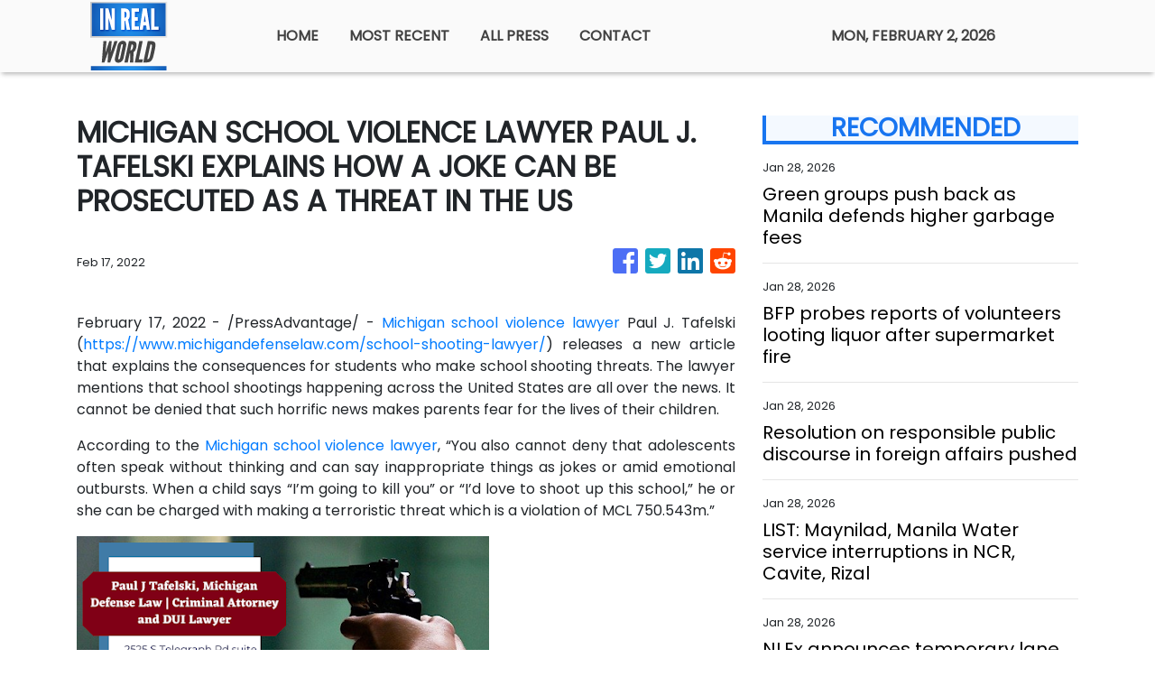

--- FILE ---
content_type: text/html; charset=utf-8
request_url: https://us-central1-vertical-news-network.cloudfunctions.net/get/fetch-include-rss
body_size: 48774
content:
[
  {
    "id": 113017044,
    "title": "Green groups push back as Manila defends higher garbage fees",
    "summary": "MANILA, Philippines—Environmental advocates rejected the Manila city government’s defense of revised garbage collection fees for businesses, saying Ordinance No. 9151 is legally flawed, lacks transparent computations and could violate national environmental law and constitutional protections. Ordinance No. 9151, approved by Mayor Francisco “Isko” Moreno Domagoso on December 1, 2025, revises the city’s garbage collection fees",
    "slug": "green-groups-push-back-as-manila-defends-higher-garbage-fees",
    "link": "https://newsinfo.inquirer.net/2174400/green-groups-push-back-as-manila-defends-higher-garbage-fees",
    "date_published": "2026-01-28T16:12:44.000Z",
    "images": "https://newsinfo.inquirer.net/files/2026/01/WhatsApp-Image-2026-01-22-at-13.31.34.jpeg",
    "categories": "1558",
    "img_id": "0",
    "caption": "",
    "country": "Philippines",
    "source_type": "rss",
    "source": "Inquirer.net"
  },
  {
    "id": 113017045,
    "title": "BFP probes reports of volunteers looting liquor after supermarket fire",
    "summary": "MANILA, Philippines — The Bureau of Fire Protection (BFP) said it was investigating an incident in which several fire volunteers allegedly stole bottles of liquor from a supermarket in Barangay Pasong Putik, Quezon City that was struck by a fire on Wednesday morning. The fire was first reported at 4:39 a.m., reached the fifth alarm",
    "slug": "bfp-probes-reports-of-volunteers-looting-liquor-after-supermarket-fire",
    "link": "https://newsinfo.inquirer.net/2174394/bfp-probes-fire-volunteers-for-stealing-liquor-from-fire-hit-supermarket",
    "date_published": "2026-01-28T16:07:38.000Z",
    "images": "https://newsinfo.inquirer.net/files/2026/01/619600248_1306411938174269_4948974384802790381_n-1-e1769575734397.jpg",
    "categories": "1558",
    "img_id": "0",
    "caption": "",
    "country": "Philippines",
    "source_type": "rss",
    "source": "Inquirer.net"
  },
  {
    "id": 113005872,
    "title": "Resolution on responsible public discourse in foreign affairs pushed",
    "summary": "MANILA, Philippines — A Senate resolution calling on public officials to refrain from exhorting intemperate language and public sparring on matters involving foreign affairs has been filed in the Senate. Presidential sister, Sen. Imee Marcos, in her Senate Resolution No. 267, specifically called for “sobriety, professionalism, and discipline” in public communications amid escalating exchanges between",
    "slug": "resolution-on-responsible-public-discourse-in-foreign-affairs-pushed",
    "link": "https://newsinfo.inquirer.net/2174383/fwd-reso-vs-intemperate-language-and-public-sparring-on-matters-involving-foreign-affairs",
    "date_published": "2026-01-28T15:17:33.000Z",
    "images": "https://newsinfo.inquirer.net/files/2025/08/Senate-of-the-Philippines-logos-2024.png",
    "categories": "1558",
    "img_id": "0",
    "caption": "",
    "country": "Philippines",
    "source_type": "rss",
    "source": "Inquirer.net"
  },
  {
    "id": 113005873,
    "title": "LIST: Maynilad, Manila Water service interruptions in NCR, Cavite, Rizal",
    "summary": "MANILA, Philippines — Parts of Metro Manila will experience water supply interruptions from Jan. 28 to Feb. 1 as Maynilad and Manila Waters perform repairs and maintenance, the two companies announced in separate advisories. Manila Waters, in its advisory, said it will conduct preventive maintenance activities to help maintain 24/7 supply of potable water. According",
    "slug": "list-maynilad-manila-water-service-interruptions-in-ncr-cavite-rizal",
    "link": "https://newsinfo.inquirer.net/2174378/list-maynilad-manila-water-service-interruptions-in-ncr-cavite-rizal",
    "date_published": "2026-01-28T15:01:06.000Z",
    "images": "https://newsinfo.inquirer.net/files/2024/09/Manila-Water-meters-FILE.png",
    "categories": "1558",
    "img_id": "0",
    "caption": "",
    "country": "Philippines",
    "source_type": "rss",
    "source": "Inquirer.net"
  },
  {
    "id": 113005874,
    "title": "NLEx announces temporary lane closures due to maintenance works",
    "summary": "MANILA, Philippines — Some lanes along the North Luzon Expressway (NLEx) are scheduled to be temporarily closed to conduct maintenance and improvement works, NLEx Corp. announced on Wednesday. READ: Heavy traffic on some NLEx sections Saturday afternoon In a Facebook advisory, NLEx Corp. listed the following lanes that will be temporarily closed on the NLEx",
    "slug": "nlex-announces-temporary-lane-closures-due-to-maintenance-works",
    "link": "https://newsinfo.inquirer.net/2174375/fwd-nlex-temporary-closure-on-some-lanes-due-to-maintenance-works",
    "date_published": "2026-01-28T14:56:33.000Z",
    "images": "https://newsinfo.inquirer.net/files/2026/01/NLEx-20January2026_2.jpg",
    "categories": "1558",
    "img_id": "0",
    "caption": "",
    "country": "Philippines",
    "source_type": "rss",
    "source": "Inquirer.net"
  },
  {
    "id": 113005875,
    "title": "BOC seizes P6.16-M worth of ‘kush’ in Clark port operation",
    "summary": "MANILA, Philippines — More than P6 million worth of high-grade marijuana, or “kush,” hidden in a rolled runner rug was seized by anti-narcotics operatives at the Port of Clark in Pampanga, the Bureau of Customs (BOC) said Wednesday. According to the BOC in a statement, the drugs were seized from a shipment that came from",
    "slug": "boc-seizes-p616m-worth-of-kush-in-clark-port-operation",
    "link": "https://newsinfo.inquirer.net/2174367/boc-seizes-p6-16-m-worth-of-kush-in-clark-port-operation",
    "date_published": "2026-01-28T14:42:42.000Z",
    "images": "https://newsinfo.inquirer.net/files/2026/01/bboocc.jpg",
    "categories": "1558",
    "img_id": "0",
    "caption": "",
    "country": "Philippines",
    "source_type": "rss",
    "source": "Inquirer.net"
  },
  {
    "id": 113005876,
    "title": "Six Sulu teachers still missing in Basilan sea tragedy",
    "summary": "PAGADIAN CITY, Zamboanga del Sur – Six public school teachers of the Sulu Schools Division who were passengers of the vessel MV Trisha Kirsten 3 that sank off Basilan waters on Monday are still missing, the Department of Education (DepEd) said.   DepEd Undersecretary Malcolm Garma confirmed on Tuesday that 35 teachers boarded the ill-fated boat after",
    "slug": "six-sulu-teachers-still-missing-in-basilan-sea-tragedy",
    "link": "https://newsinfo.inquirer.net/2174360/six-sulu-teachers-still-missing-in-basilan-sea-tragedy",
    "date_published": "2026-01-28T14:41:16.000Z",
    "images": "https://newsinfo.inquirer.net/files/2026/01/1000045450.jpg",
    "categories": "1558",
    "img_id": "0",
    "caption": "",
    "country": "Philippines",
    "source_type": "rss",
    "source": "Inquirer.net"
  },
  {
    "id": 113005877,
    "title": "Recto hopes an anti-dynasty bill can be filed before filing of COC",
    "summary": "MANILA, Philippines — Executive Secretary Ralph Recto on Wednesday expressed optimism that an anti-dynasty measure can be passed by Congress before the filing of certificates of candidacy (COCs) for the 2028 national elections. In a chance interview at Malacañang, Recto said that the Office of the President, the Senate and the House of Representatives are",
    "slug": "recto-hopes-an-antidynasty-bill-can-be-filed-before-filing-of-coc",
    "link": "https://newsinfo.inquirer.net/2174355/fwd-recto-on-anti-dynasty-measure",
    "date_published": "2026-01-28T14:18:34.000Z",
    "images": "https://newsinfo.inquirer.net/files/2021/10/Front-Page191493.jpg",
    "categories": "1558",
    "img_id": "0",
    "caption": "",
    "country": "Philippines",
    "source_type": "rss",
    "source": "Inquirer.net"
  },
  {
    "id": 113040471,
    "title": "Industry minister set to arrive in US for talks with Lutnick",
    "summary": "Industry Minister Kim Jung-kwan is set to arrive in Washington on Wednesday (local time) to meet with U.S. Commerce Secretary Howard Lutnick over U.S. President Donald Trump's recent threat to raise tariffs on South Korea, his office said. Kim, who is on a business trip to Canada, is scheduled to leave Ottawa on Wednesday evening and arrive at Dulles International Airport, near Washington, at 9:25 p.m. the same day, or 11:25 a.m. Thursday, Seoul time. The minister has been rushed from Canada to the United States after Trump on Monday announced plans to increase \"reciprocal\" tariffs and auto, lumber and pharmaceutical duties on South Korea from 15 percent to 25 percent, citing a delay in the Asian country's legislative procedures supporting the implementation of a bilateral trade deal. In Washington, Kim plans to meet with Lutnick and other U.S. officials to listen to any issues they may have with the implementation of the deal, which includes Seoul's commitment to investing $350 billion in the U.S. in return for the lowering of \"reciprocal\" tariffs from 25 percent to 15 percent. The mini",
    "slug": "industry-minister-set-to-arrive-in-us-for-talks-with-lutnick",
    "link": "https://www.koreatimes.co.kr/business/others/20260128/industry-minister-set-to-arrive-in-us-for-talks-with-lutnick?utm_source=rss",
    "date_published": "2026-01-28T14:07:03.000Z",
    "images": "https://newsimg.koreatimes.co.kr/2026/01/28/0c1eaf08-5c9a-4eff-b5d0-241b2ed70253.jpeg",
    "categories": "3492,4637,1005,1432,1436,2688,3484,3493,3552,3563,3566,4645,4654,4671,4728,4743,4751,4752,4758,4771,4772,4779,4780,4794,4795,4796,4797",
    "img_id": "0",
    "caption": "",
    "country": "South Korea",
    "source_type": "rss",
    "source": "The Korea Times"
  },
  {
    "id": 113014458,
    "title": "Tim Hortons to double Korea outlets on localization push",
    "summary": "Canadian coffee chain Tim Hortons said Wednesday it will more than double the number of its outlets in Korea to 50 this year, focusing on localization to grow in Asia's fourth-largest economy. Tim Hortons currently operates 24 outlets in Seoul and nearby metropolitan areas after entering the Korean market in December 2023. One of the planned 26 new outlets will be a signature store featuring a significantly expanded menu and larger space, the company said. \"Over the past two years, we have identified areas for improvement to better meet the high expectations of Korean consumers,\" An Tae-yeol, chief brand officer (CBO) of BKR, the operator of Tim Hortons in Korea, said at a press conference. \"Starting this year, we will offer customers fresh, high-quality products prepared at Tim's Kitchen,\" he said. In Korea, Tim Hortons is operated by BKR, which also runs Burger King outlets. To cater to trend-sensitive Korean consumers, the company plans to diversify store formats and develop new menu items beyond its existing coffee and doughnut lineup to include bakery products and desserts, An said. Ba",
    "slug": "tim-hortons-to-double-korea-outlets-on-localization-push",
    "link": "https://www.koreatimes.co.kr/business/companies/20260128/tim-hortons-to-double-korea-outlets-on-localization-push?utm_source=rss",
    "date_published": "2026-01-28T14:07:03.000Z",
    "images": "https://newsimg.koreatimes.co.kr/2026/01/28/9666efd4-c863-4700-8602-e0feb0111a0c.jpg",
    "categories": "3492,4637,1005,1432,1436,2688,3484,3493,3552,3563,3566,4645,4654,4671,4728,4743,4751,4752,4758,4771,4772,4779,4780,4794,4795,4796,4797",
    "img_id": "0",
    "caption": "",
    "country": "South Korea",
    "source_type": "rss",
    "source": "The Korea Times"
  },
  {
    "id": 113014457,
    "title": "LG Display returns to profit in 2025 for 1st time in 4 years",
    "summary": "LG Display posted an operating profit in 2025, marking its first profitable year in four years, as its business overhaul toward high-value organic LED (OLED) panels and operational efficiency improvements began to pay off. According to the company on Wednesday, it logged 25.81 trillion won ($18 billion) in sales and 517 billion won in operating profit for 2025. Sales slightly declined by 3 percent from 26.62 trillion won in 2024, but the company swung to an operating profit from a loss of 560.6 billion won a year earlier. The company attributed the rebound to increased OLED sales and improvements in cost structure and operational efficiency, despite global market volatility. OLED accounted for a record-high 61 percent of LG Display’s sales mix, up from 32 percent in 2020 and 55 percent in 2025. This stemmed from the company’s exit from the large-size liquid crystal display (LCD) business last year, which accelerated its structural reform toward high-value products. By segment, panels for monitors, laptops and tablets accounted for 37 percent of sales, while smartphone and other mobil",
    "slug": "lg-display-returns-to-profit-in-2025-for-1st-time-in-4-years",
    "link": "https://www.koreatimes.co.kr/business/tech-science/20260128/lg-display-returns-to-profit-in-2025-for-1st-time-in-4-years?utm_source=rss",
    "date_published": "2026-01-28T14:07:03.000Z",
    "images": "https://newsimg.koreatimes.co.kr/2026/01/28/2c30c98e-d400-469b-827d-843cc2c1bda6.jpg",
    "categories": "3492,4637,1005,1432,1436,2688,3484,3493,3552,3563,3566,4645,4654,4671,4728,4743,4751,4752,4758,4771,4772,4779,4780,4794,4795,4796,4797",
    "img_id": "0",
    "caption": "",
    "country": "South Korea",
    "source_type": "rss",
    "source": "The Korea Times"
  },
  {
    "id": 113014456,
    "title": "BMW 7 Series tops imported large sedan sales again",
    "summary": "BMW Korea’s flagship luxury sedan, the 7 Series, ranked first in sales in Korea’s imported premium large sedan market for the second consecutive year, the carmaker said Wednesday. According to data from the Korea Automobile Importers & Distributors Association, sales of the 7 Series, including the all-electric i7, totaled 5,834 in 2025, up 17 percent from a year earlier. Sales growth was evident across the model’s diverse powertrain lineup, with the BMW 740i xDrive emerging as the top seller at 3,025 sales last year, accounting for more than half of the 7 Series total. Demand for the diesel-powered 740d xDrive remained steady, with sales climbing about 23 percent to 1,654 during the same period. The i7 recorded 706 sales, helping broaden the 7 Series’ footprint in the electric vehicle market, while the plug-in hybrid BMW 750e xDrive posted deliveries of 449 last year. BMW Korea has attributed the sustained success of the 7 Series in the local imported luxury car market to its “power of choice” strategy. As customer preferences evolve and demand for consistent design and premiu",
    "slug": "bmw-7-series-tops-imported-large-sedan-sales-again",
    "link": "https://www.koreatimes.co.kr/business/companies/20260128/bmw-7-series-tops-imported-large-sedan-sales-again?utm_source=rss",
    "date_published": "2026-01-28T14:07:03.000Z",
    "images": "https://newsimg.koreatimes.co.kr/2026/01/28/be73fcae-6901-4733-a12e-658f61961867.jpeg",
    "categories": "3492,4637,1005,1432,1436,2688,3484,3493,3552,3563,3566,4645,4654,4671,4728,4743,4751,4752,4758,4771,4772,4779,4780,4794,4795,4796,4797",
    "img_id": "0",
    "caption": "",
    "country": "South Korea",
    "source_type": "rss",
    "source": "The Korea Times"
  },
  {
    "id": 113014455,
    "title": "Samsung SDS drives ChatGPT adoption at work",
    "summary": "Major information technology (IT) service provider Samsung SDS on Wednesday shared with its employees how the domestic distribution of ChatGPT Enterprise can help companies here innovate office tasks with greater convenience and efficiency. ChatGPT Enterprise is a business-oriented artificial intelligence (AI) platform developed by OpenAI. The American AI research firm selected Samsung SDS as Korea’s official reseller for the AI tool in December. Some 500 employees of the Korean firm joined the Enterprise AI Connect 2026 seminar at the company’s headquarters in Seoul’s Songpa District. Members of the company’s leadership group, along with representatives from OpenAI Korea and Korean firms that have implemented ChatGPT Enterprise in their business operations, participated in the seminar to demonstrate the tool’s strengths. Samsung SDS Executive Vice President and Head of the Cloud Service Division Lee Ho-joon said ChatGPT has enabled the company to execute “AI full-stack strategies” ranging from AI consulting to infrastructure, platforms, data security, model application an",
    "slug": "samsung-sds-drives-chatgpt-adoption-at-work",
    "link": "https://www.koreatimes.co.kr/business/companies/20260128/samsung-sds-drives-chatgpt-adoption-at-work?utm_source=rss",
    "date_published": "2026-01-28T14:07:03.000Z",
    "images": "https://newsimg.koreatimes.co.kr/2026/01/28/1cad4273-939e-4ba1-b7bd-ad14847b86fd.jpeg",
    "categories": "3492,4637,1005,1432,1436,2688,3484,3493,3552,3563,3566,4645,4654,4671,4728,4743,4751,4752,4758,4771,4772,4779,4780,4794,4795,4796,4797",
    "img_id": "0",
    "caption": "",
    "country": "South Korea",
    "source_type": "rss",
    "source": "The Korea Times"
  },
  {
    "id": 113014454,
    "title": "EcoPro steps up European push with 1st-ever local sales unit",
    "summary": "EcoPro is accelerating its global expansion by setting up its first local sales subsidiary in Europe, aiming to strengthen its foothold in the region amid tightening trade regulations and shifting supply chains. The move follows the company’s recent build-out of a manufacturing base in Hungary and is seen as a preemptive response to Europe’s evolving trade environment, while also strengthening direct engagement with key customers. EcoPro said Wednesday it recently carried out an organizational reshuffle and established a European sales subsidiary in Germany, appointing Kimbal Virdi as its head. The new entity is expected to serve as a “European business hub” to identify new business opportunities amid rapid changes in the region’s electric vehicle and battery supply chains. The European market has been undergoing major shifts as automakers move to secure critical materials directly, driven by stricter intraregional sourcing requirements following the enforcement of the European Union’s Critical Raw Materials Act. Against this backdrop, EcoPro plans to leverage its European sa",
    "slug": "ecopro-steps-up-european-push-with-1stever-local-sales-unit",
    "link": "https://www.koreatimes.co.kr/business/companies/20260128/ecopro-steps-up-european-push-with-1st-ever-local-sales-unit?utm_source=rss",
    "date_published": "2026-01-28T14:07:03.000Z",
    "images": "https://newsimg.koreatimes.co.kr/2026/01/28/d3df1a39-d84c-4bc8-aa2c-060109c489ee.png",
    "categories": "3492,4637,1005,1432,1436,2688,3484,3493,3552,3563,3566,4645,4654,4671,4728,4743,4751,4752,4758,4771,4772,4779,4780,4794,4795,4796,4797",
    "img_id": "0",
    "caption": "",
    "country": "South Korea",
    "source_type": "rss",
    "source": "The Korea Times"
  },
  {
    "id": 113014453,
    "title": "US tariff pressure drags down Kia’s 2025 earnings",
    "summary": "Kia’s 2025 earnings fell sharply on sustained pressure from a 25 percent auto tariff in the United States, the carmaker said Wednesday. In a regulatory filing, the carmaker reported solid sales of 114.1 trillion won ($80 billion) last year, up 6.2 percent from the previous year. Its operating profit, however, plunged 28.3 percent to 9 trillion won during the same period. The earnings fall was widely attributable to the tariffs. The U.S. started imposing the 25 percent tariff on Korean carmakers in April last year, and lowered it down to 15 percent in November following a trade agreement between Seoul and Washington. Kia ended up reporting a 2025 operating profit fall of 3.09 trillion won. “We will recover profitability by expanding sales of eco-friendly vehicles, despite lingering challenges from the U.S. tariff and toughening market competition,” an official from Kia said. The carmaker reported robust sales growth of its eco-friendly vehicles in the fourth quarter. Kia said sales for its hybrid cars jumped 21.3 percent between October and December from a year earlier on positive sa",
    "slug": "us-tariff-pressure-drags-down-kias-2025-earnings",
    "link": "https://www.koreatimes.co.kr/business/companies/20260128/us-tariff-pressure-drags-down-kias-2025-earnings?utm_source=rss",
    "date_published": "2026-01-28T14:07:03.000Z",
    "images": "https://newsimg.koreatimes.co.kr/2026/01/28/6b1ace05-3c2c-454c-b2b1-c2501947eb02.jpeg",
    "categories": "3492,4637,1005,1432,1436,2688,3484,3493,3552,3563,3566,4645,4654,4671,4728,4743,4751,4752,4758,4771,4772,4779,4780,4794,4795,4796,4797",
    "img_id": "0",
    "caption": "",
    "country": "South Korea",
    "source_type": "rss",
    "source": "The Korea Times"
  },
  {
    "id": 113014452,
    "title": "LX Hausys steps up North America drive at TISE 2026",
    "summary": "Major flooring company LX Hausys is ramping up its market expansion in North America, drawing attention at The International Surface Event (TISE) 2026 in Las Vegas this week. The construction materials and interior solutions subsidiary of LX Group is showcasing its latest products at North America’s largest flooring solutions trade show, which runs from Tuesday to Thursday (local time). The Korean company has participated in TISE annually since 2024, networking with around 700 companies from the global construction materials industry. LX Hausys’ showrooms at the Mandalay Bay Convention Center feature two experience zones. One zone, comprising four separate spaces, simulates real residential and commercial environments equipped with the company’s surface materials, tile and stone. The other zone highlights the firm’s latest technologies, which reduce noise and neutralize glare through matte textures. These technologies also help preserve floor size, texture and durability changes in temperature and other environmental conditions. The company refers to the technologies as TrueMatt",
    "slug": "lx-hausys-steps-up-north-america-drive-at-tise-2026",
    "link": "https://www.koreatimes.co.kr/business/companies/20260128/lx-hausys-steps-up-north-america-drive-at-tise-2026?utm_source=rss",
    "date_published": "2026-01-28T14:07:03.000Z",
    "images": "https://newsimg.koreatimes.co.kr/2026/01/28/78d7d2e1-0a7e-4c9d-9cb4-3c20ebb55a3a.jpg",
    "categories": "3492,4637,1005,1432,1436,2688,3484,3493,3552,3563,3566,4645,4654,4671,4728,4743,4751,4752,4758,4771,4772,4779,4780,4794,4795,4796,4797",
    "img_id": "0",
    "caption": "",
    "country": "South Korea",
    "source_type": "rss",
    "source": "The Korea Times"
  },
  {
    "id": 113014451,
    "title": "Nongshim spices up 'Jimmy Kimmel Live!' with comedy skit",
    "summary": "Korea’s largest instant noodle brand, Nongshim, made its U.S. television debut with a product placement on ABC’s “Jimmy Kimmel Live!” The ad featured Nongshim’s flagship product Shin Ramyun in a skit that aired Monday (local time). Guillermo Rodriguez, a member of the show’s cast, appeared in the scene slurping the noodles to recover from fatigue and make ends meet. It marked the first time a Korean instant noodle product appeared on a mainstream U.S. television show. One of the country’s most popular late-night programs, “Jimmy Kimmel Live!” debuted in 2003 and has since built a large following, currently averaging about 2.1 million viewers per episode. Shin Ramyun’s television appearance followed Nongshim’s launch of a new global marketing campaign for the product last November, featuring K-pop girl group Aespa. The company released promotional videos on YouTube as part of the campaign, which was carried out under the slogan “Spice Up Your Life.” In October, Nongshim also placed a Shin Ramyun advertisement in collaboration with Netflix’s hit animated series",
    "slug": "nongshim-spices-up-jimmy-kimmel-live-with-comedy-skit",
    "link": "https://www.koreatimes.co.kr/business/companies/20260128/nongshim-spices-up-jimmy-kimmel-live-with-comedy-skit?utm_source=rss",
    "date_published": "2026-01-28T14:07:03.000Z",
    "images": "https://newsimg.koreatimes.co.kr/2026/01/28/50036b39-caf3-45ff-8ee6-c5d920f18540.jpg",
    "categories": "3492,4637,1005,1432,1436,2688,3484,3493,3552,3563,3566,4645,4654,4671,4728,4743,4751,4752,4758,4771,4772,4779,4780,4794,4795,4796,4797",
    "img_id": "0",
    "caption": "",
    "country": "South Korea",
    "source_type": "rss",
    "source": "The Korea Times"
  },
  {
    "id": 113014450,
    "title": "SK hynix posts record 2025 profit,  driven by AI memory boom",
    "summary": "SK hynix posted an operating profit of 47.2 trillion won ($33.13 billion) and 97.15 trillion won in sales for 2025, marking a record performance driven by strong demand for high-performance memory used in artificial intelligence (AI) servers and data centers. The company announced its 2025 financial results on Wednesday, a day before its scheduled earnings call. Operating profit more than doubled from a year earlier, while sales rose 46.8 percent. In the fourth quarter alone, the company posted 19.17 trillion won in operating profit and 32.83 trillion won in sales, up 137.1 percent and 66.1 percent year on year, respectively. The quarter's operating margin reached 58 percent, 4 percentage points higher than that of Taiwan's foundry giant TSMC in the period. SK hynix is also expected to surpass not only Samsung Electronics’ Device Solutions division, which handles the company’s semiconductor business, but Samsung’s overall annual operating profit — including semiconductors, home appliances and mobile devices — by more than 3 trillion won. According to Samsung’s earnings guidan",
    "slug": "sk-hynix-posts-record-2025-profit-driven-by-ai-memory-boom",
    "link": "https://www.koreatimes.co.kr/business/tech-science/20260128/sk-hynix-posts-record-2025-profit-driven-by-ai-memory-boom?utm_source=rss",
    "date_published": "2026-01-28T14:07:03.000Z",
    "images": "https://newsimg.koreatimes.co.kr/2026/01/28/e3132657-6968-49e2-8b86-26f736f749fa.jpg",
    "categories": "3492,4637,1005,1432,1436,2688,3484,3493,3552,3563,3566,4645,4654,4671,4728,4743,4751,4752,4758,4771,4772,4779,4780,4794,4795,4796,4797",
    "img_id": "0",
    "caption": "",
    "country": "South Korea",
    "source_type": "rss",
    "source": "The Korea Times"
  },
  {
    "id": 113005878,
    "title": "Tiangco: Split with admin possible if infrastructure probe stalls",
    "summary": "MANILA, Philippines — Navotas City Rep. Toby Tiangco has admitted the possibility of a ‘political break-up’ with President Ferdinand Marcos Jr. and his administration if the infrastructure corruption investigation goes nowhere — or if alleged big fishes are not held accountable. In an interview with ABS-CBN News Channel, Tiangco was asked regarding the status of his",
    "slug": "tiangco-split-with-admin-possible-if-infrastructure-probe-stalls",
    "link": "https://newsinfo.inquirer.net/2174348/fwd-tiangco-admits-possible-break-up-with-admin-if-infra-probe-goes-nowhere",
    "date_published": "2026-01-28T14:07:03.000Z",
    "images": "https://newsinfo.inquirer.net/files/2025/09/Representative-Toby-Tiangco-30September2025.jpg",
    "categories": "1558",
    "img_id": "0",
    "caption": "",
    "country": "Philippines",
    "source_type": "rss",
    "source": "Inquirer.net"
  },
  {
    "id": 113003407,
    "title": "Samsung Electronics' upcoming Galaxy smartphone to feature new privacy feature",
    "summary": "Samsung Electronics said Wednesday its upcoming Galaxy smartphone will come with a built-in privacy feature allowing users to protect on-screen information from others without the need to attach an additional film. The Korean tech giant said the new feature will allow users to customize display visibility to prevent \"shoulder surfing,\" noting the feature will be \"coming to Galaxy very soon.\" Samsung Electronics is expected to hold a showcase event for the Galaxy S26 smartphone in February. The new feature is set to be available for the Galaxy S26 Ultra, according to sources. \"With multiple settings for adjusting visibility, you can limit what others can see based on the level of privacy protection you need,\" the company said in a release. The company said users can customize the feature depending on applications. \"It took over five years of engineering, testing and refining to get here,\" the company said. \"We studied how people use their phones, what they consider private and how security should feel in everyday life.\"",
    "slug": "samsung-electronics-upcoming-galaxy-smartphone-to-feature-new-privacy-feature",
    "link": "https://www.koreatimes.co.kr/business/tech-science/20260128/samsung-electronics-upcoming-galaxy-smartphone-to-feature-new-privacy-feature?utm_source=rss",
    "date_published": "2026-01-28T14:07:03.000Z",
    "images": "https://newsimg.koreatimes.co.kr/2026/01/28/d7efce80-07bc-49ea-ba4a-3b7332442306.jpg",
    "categories": "3492,4637,1005,1432,1436,2688,3484,3493,3552,3563,3566,4645,4654,4671,4728,4743,4751,4752,4758,4771,4772,4779,4780,4794,4795,4796,4797",
    "img_id": "0",
    "caption": "",
    "country": "South Korea",
    "source_type": "rss",
    "source": "The Korea Times"
  },
  {
    "id": 113003406,
    "title": "Gov't to spend $1.67 bil. on AI transformation in public sector",
    "summary": "The government plans to spend up to 2.4 trillion won ($1.67 billion) this year to promote artificial intelligence (AI) transformation across public sectors ranging from defense to agriculture. The plan was unveiled at a meeting of science-related ministers chaired by Science Minister Bae Kyung-hoon, with the funds set to be distributed to 33 government agencies, according to the Ministry of Science and ICT. The amount marks a fivefold increase from last year, it added. In detail, Seoul will establish a cross-government AI collaboration framework, providing graphics processing units (GPUs), AI models and data, along with consulting programs, to promote the use of AI in the public sector. \"During CES 2026, I noticed that the AI sector is moving beyond the digital realm and rapidly spreading across industries such as robotics, manufacturing and logistics, as demonstrated by China's physical AI capabilities,\" Bae said. \"In order for Korea to become one of the world's three AI powerhouses and among the top five technology leaders, we need to take more swift measures,\" he added. \"We will strengt",
    "slug": "govt-to-spend-167-bil-on-ai-transformation-in-public-sector",
    "link": "https://www.koreatimes.co.kr/business/tech-science/20260128/govt-to-spend-167-bil-on-ai-transformation-in-public-sector?utm_source=rss",
    "date_published": "2026-01-28T14:07:03.000Z",
    "images": "https://newsimg.koreatimes.co.kr/2026/01/28/6f46ca57-dfb9-46d0-a1ad-959e033509f2.jpg",
    "categories": "3492,4637,1005,1432,1436,2688,3484,3493,3552,3563,3566,4645,4654,4671,4728,4743,4751,4752,4758,4771,4772,4779,4780,4794,4795,4796,4797",
    "img_id": "0",
    "caption": "",
    "country": "South Korea",
    "source_type": "rss",
    "source": "The Korea Times"
  },
  {
    "id": 113003405,
    "title": "Upskilling key as AI transforms global labor markets",
    "summary": "RIYADH, Saudi Arabia — The impact of artificial intelligence on the labor market dominated discussions at the two-day Global Labor Market Conference in Riyadh, Saudi Arabia, from Monday to Tuesday, with most participants expressing confidence that people will continue to play a central role in the workforce. At the international conference bringing together policymakers, business leaders and labor market experts from more than 120 countries to discuss the future of work, International Labour Organization Director-General Gilbert Houngbo said communication skills, interpersonal abilities and problem-solving remain critical in the age of AI. \"We should not just look at that as if AI is causing just negative impacts,\" he said Tuesday at a session on governing the AI transition. \"It does also help in terms of bridging or fighting for inclusion.\" Citing speech-to-text technology as an example of AI-driven innovation that can support people with disabilities, the head of the Geneva-based United Nations agency noted growing interest in using AI to achieve goals such as poverty reduction and",
    "slug": "upskilling-key-as-ai-transforms-global-labor-markets",
    "link": "https://www.koreatimes.co.kr/business/tech-science/20260128/upskilling-key-as-ai-transforms-global-labor-markets?utm_source=rss",
    "date_published": "2026-01-28T14:07:03.000Z",
    "images": "https://newsimg.koreatimes.co.kr/2026/01/27/dd930e17-a069-4df6-8e3a-af118fdd1a6b.jpeg",
    "categories": "3492,4637,1005,1432,1436,2688,3484,3493,3552,3563,3566,4645,4654,4671,4728,4743,4751,4752,4758,4771,4772,4779,4780,4794,4795,4796,4797",
    "img_id": "0",
    "caption": "",
    "country": "South Korea",
    "source_type": "rss",
    "source": "The Korea Times"
  },
  {
    "id": 112992351,
    "title": "Hanwha Aerospace wins Norway long-range rocket deal; contract signing expected Friday",
    "summary": "Hanwha Aerospace Co. has secured an estimated $1.9 billion project to supply long-range rockets to Norway, with the official contract expected to be signed this week, informed industry sources said Wednesday. The contract is widely expected to be signed Friday in Oslo by Hanwha Aerospace and the Norwegian Defence Material Agency (NDMA), the sources with direct knowledge of the matter told Yonhap News Agency while speaking on condition of anonymity. Kang Hoon-sik, South Korea's presidential chief of staff, is expected to attend the signing ceremony, according to the sources. Kang is currently visiting Canada as part of a trip widely believed to be aimed at supporting the country's defense exports. Just before his departure from Seoul on Monday, Kang said he would also travel to Norway to discuss ways to expand defense cooperation between the two countries. The Norwegian deal centers on Hanwha Aerospace's K239 Chunmoo multiple rocket launcher system as Norway seeks to bolster its long-range precision strike capability amid heightened security concerns in Europe. According to the sources, the",
    "slug": "hanwha-aerospace-wins-norway-longrange-rocket-deal-contract-signing-expected-friday",
    "link": "https://www.koreatimes.co.kr/business/tech-science/20260128/hanwha-aerospace-wins-norway-long-range-rocket-deal-contract-signing-expected-friday?utm_source=rss",
    "date_published": "2026-01-28T14:07:03.000Z",
    "images": "https://newsimg.koreatimes.co.kr/2026/01/28/90ff6354-28e4-46eb-a7b5-ab9d16ae2b98.png",
    "categories": "3492,4637,1005,1432,1436,2688,3484,3493,3552,3563,3566,4645,4654,4671,4728,4743,4751,4752,4758,4771,4772,4779,4780,4794,4795,4796,4797",
    "img_id": "0",
    "caption": "",
    "country": "South Korea",
    "source_type": "rss",
    "source": "The Korea Times"
  },
  {
    "id": 113040470,
    "title": "Seoul cites legislative process, FX concerns in delayed rollout of US investment plan",
    "summary": "Korea will need more time to begin implementing its commitment to invest $200 billion in the United States, a senior official at the presidential office said Wednesday, citing the slowness of the legislative process and concerns about the potential effects of foreign exchange rate fluctuations on the investment amount. Kim Yong-beom, presidential policy chief, told reporters that U.S. President Donald Trump’s recent announcement to raise tariffs on Korean goods from 15 percent to 25 percent appears to stem largely from frustration over the slowness of the National Assembly’s approval of related legislation. “U.S. dissatisfaction is entirely rooted in legislative delays and that is also how the U.S. side explains it,” Kim said. He said Washington understood that a Korea-U.S. investment fund — a joint vehicle intended to channel Korean capital into U.S. projects — could not be launched until Seoul completes the required legislative steps, including the passage of special laws governing overseas investments. Kim added that the government had repeatedly told U.S. officials throu",
    "slug": "seoul-cites-legislative-process-fx-concerns-in-delayed-rollout-of-us-investment-plan",
    "link": "https://www.koreatimes.co.kr/foreignaffairs/20260128/seoul-cites-legislative-process-fx-concerns-in-delayed-rollout-of-us-investment-plan?utm_source=rss",
    "date_published": "2026-01-28T14:07:02.000Z",
    "images": "https://newsimg.koreatimes.co.kr/2026/01/28/383c8801-7bd6-45a8-a1ac-85a8c10b4d26.jpg",
    "categories": "1558",
    "img_id": "0",
    "caption": "",
    "country": "North Korea",
    "source_type": "rss",
    "source": "The Korea Times"
  },
  {
    "id": 113040469,
    "title": "US Embassy launches event celebrating 250th founding anniv. of US",
    "summary": "The U.S. Embassy in Seoul on Wednesday launched a public diplomacy campaign to mark the 250th anniversary of the country's founding, underscoring cultural exchanges as a key means of strengthening ties with South Korea. The event, titled \"Freedom of Expression: Freedom 250 U.S.-Korea Creative Dialogues,\" was the first in a series of programs being organized by the embassy this year to celebrate its July 4 founding anniversary in Korea. Wednesday's event showcased artworks by Korean modern artist Je Jung-ja, whose work has been deeply shaped by American artists like Jackson Pollock, Mark Rothko and Andy Warhol, according to the embassy. The exhibits on display featured her artworks inspired by \"beoseon,\" traditional Korean socks. \"Her art reflects not only remarkable talent but also the kind of cultural bridge-building that strengthens the multifaceted relationship between our nations,\" James Heller, charge d'affaires ad interim at the U.S. Embassy in Seoul, said. \"Tonight's reception is part of our yearlong Freedom 250 campaign marking the 250th anniversary of the founding of the United S",
    "slug": "us-embassy-launches-event-celebrating-250th-founding-anniv-of-us",
    "link": "https://www.koreatimes.co.kr/southkorea/politics/20260128/us-embassy-launches-event-celebrating-250th-founding-anniv-of-us?utm_source=rss",
    "date_published": "2026-01-28T14:07:02.000Z",
    "images": "https://newsimg.koreatimes.co.kr/2026/01/28/a469a607-7a98-42be-93da-df7e6479d452.jpeg",
    "categories": "1558",
    "img_id": "0",
    "caption": "",
    "country": "South Korea",
    "source_type": "rss",
    "source": "The Korea Times"
  },
  {
    "id": 113025984,
    "title": "Sejong University to start summer program for international undergraduates",
    "summary": "Sejong University will host the 2026 Sejong International Summer Program (SISP), a four-week international summer education initiative for undergraduate students from its partner institutions around the globe. The program will run on the Sejong University campus from June 29 to July 24, 2026. All courses are taught in English and aligned with the university’s summer term schedule. Participants can enroll in courses worth three to six credits across a range of academic fields, including AI and data studies, engineering, Korean studies, biohealth and basic sciences. SISP also features a research internship track. Students will join research teams in science and engineering labs, working on projects such as functional foods, food genomics, drone navigation and control and satellite geophysics. Interns are expected to complete at least 160 hours of research activities and submit reports and presentations for evaluation. The program aims to strengthen pathways for outstanding international students to pursue graduate study at Sejong University. Cultural immersion is a core component of the s",
    "slug": "sejong-university-to-start-summer-program-for-international-undergraduates",
    "link": "https://www.koreatimes.co.kr/southkorea/20260128/sejong-university-to-start-summer-program-for-international-undergraduates?utm_source=rss",
    "date_published": "2026-01-28T14:07:02.000Z",
    "images": "https://newsimg.koreatimes.co.kr/2026/01/28/0226c35b-2ce2-4c83-9c3c-be3fdd5b4c0b.jpeg",
    "categories": "1558",
    "img_id": "0",
    "caption": "",
    "country": "South Korea",
    "source_type": "rss",
    "source": "The Korea Times"
  },
  {
    "id": 113014440,
    "title": "Korean gov't says Trump's tariff threat not linked to Coupang",
    "summary": "The Korean government sees U.S. President Donald Trump’s threat to raise tariffs on Korean goods as being unrelated to the controversy over Korean authorities’ investigation into Coupang or proposed online platform regulations. Foreign Minister Cho Hyun said in a parliamentary session on Wednesday, “Based on our contacts with the U.S. Department of State following the announcement, we have concluded that it has no direct connection to Coupang or the online platform bill.” His comments follow speculation that Trump’s sudden tariff hike threat announced on social media on Monday (local time) was linked to Korea’s push to penalize Coupang over the U.S.-listed company’s massive customer data leak or its move to regulate online platform companies, which the U.S. says could potentially result in unfair treatment for American firms. The minister also implied the Korean government is still grappling to understand why Trump threatened to raise the tariffs from 15 percent to 25 percent. “It is difficult to pinpoint any specific and reasonably presumed special motive … I think tha",
    "slug": "korean-govt-says-trumps-tariff-threat-not-linked-to-coupang",
    "link": "https://www.koreatimes.co.kr/foreignaffairs/others/20260128/korean-govt-says-trumps-tariff-threat-not-linked-to-coupang?utm_source=rss",
    "date_published": "2026-01-28T14:07:02.000Z",
    "images": "https://newsimg.koreatimes.co.kr/2026/01/28/7b035078-9c76-41a9-ac30-7b22b6d00dff.jpg",
    "categories": "1558",
    "img_id": "0",
    "caption": "",
    "country": "North Korea",
    "source_type": "rss",
    "source": "The Korea Times"
  },
  {
    "id": 113014439,
    "title": "S. Korea confirms talks with US, Japan over NK missile launch",
    "summary": "South Korea, the United States and Japan discussed North Korea's latest missile launch and coordination efforts in three-way phone talks the previous day, Seoul's foreign ministry said Wednesday. Baek Yong-jin, director general for the Korean Peninsula policy, spoke by phone with Dan Cintron, acting U.S. deputy assistant secretary of state, and Otsuka Kengo, deputy director general of the Japanese foreign ministry's Asia and Oceania bureau, the ministry said. On Tuesday, South Korea's military said the North fired multiple short-range ballistic missiles toward the East Sea, in yet another military muscle-flexing by Pyongyang ahead of its upcoming key party congress. North Korean state media said Wednesday it has test-fired an upgraded large-caliber multiple rocket launcher system, with leader Kim Jong-un in attendance. Seoul confirmed the phone talks with Washington and Tokyo only after it was first made public in Japan earlier Wednesday, a move seen as rare considering that such trilateral consultations on North Korea's provocations had mostly been released to media promptly. \"South Kore",
    "slug": "s-korea-confirms-talks-with-us-japan-over-nk-missile-launch",
    "link": "https://www.koreatimes.co.kr/foreignaffairs/northkorea/20260128/s-korea-confirms-talks-with-us-japan-over-nk-missile-launch?utm_source=rss",
    "date_published": "2026-01-28T14:07:02.000Z",
    "images": "https://newsimg.koreatimes.co.kr/2026/01/28/f1187776-f5d2-403c-8298-8961fc1fc790.png",
    "categories": "1558",
    "img_id": "0",
    "caption": "",
    "country": "North Korea",
    "source_type": "rss",
    "source": "The Korea Times"
  },
  {
    "id": 113014438,
    "title": "Lee seeks to calm foreign investors as trade tensions with US mount",
    "summary": "President Lee Jae Myung urged foreign investors Wednesday to trust the Korean government and the country’s economic fundamentals, reaffirming his administration’s commitment to improving conditions for foreign capital. He made the remarks at a meeting with executives from foreign-invested companies at Cheong Wa Dae, as Korea faces tariff pressure from the United States and fallout from an investigation into a massive personal data breach at Coupang, which is headquartered in the United States. The event was intended to give the president an opportunity to hear directly from foreign investors operating in the country. Foreign-invested companies in Korea are defined under the Foreign Investment Promotion Act as firms in which foreign investors hold shares above a designated threshold. Representatives from seven foreign chambers of commerce in Korea attending the meeting, including James Kim, chairman of the American Chamber of Commerce in Korea, and Philippe Van Hoof, chairman of the European Chamber of Commerce in Korea, as well as senior executives from 31 foreign-invested companie",
    "slug": "lee-seeks-to-calm-foreign-investors-as-trade-tensions-with-us-mount",
    "link": "https://www.koreatimes.co.kr/foreignaffairs/20260128/lee-seeks-to-calm-foreign-investors-as-trade-tensions-with-us-mount?utm_source=rss",
    "date_published": "2026-01-28T14:07:02.000Z",
    "images": "https://newsimg.koreatimes.co.kr/2026/01/28/2f62bc7f-4595-4304-ab5f-4a750f5b41a7.jpg",
    "categories": "1558",
    "img_id": "0",
    "caption": "",
    "country": "North Korea",
    "source_type": "rss",
    "source": "The Korea Times"
  },
  {
    "id": 113014437,
    "title": "India, Korea highlight strategic partnership at Republic Day ceremony",
    "summary": "India and Korea highlighted growing economic, defense and cultural ties on Monday as diplomats and guests gathered in Seoul to mark the 77th Republic Day of India. Speaking at a reception hosted by the Indian Embassy, Indian Ambassador to Korea Gourangalal Das said India’s commitment to democracy, enshrined in its constitution adopted more than seven decades ago, continues to guide the country’s political and economic trajectory. “Every passing year renews our faith in the system our forefathers adopted and in the future that we are committed to create for our people,” Das said. Despite global disruption and uncertainty, India maintained its position as the world’s fastest-growing major economy over the past year, he said, citing structural reforms, simplified tax and labor systems, expanded infrastructure investment and advances in digital and artificial intelligence technologies. He also pointed to achievements in semiconductors and space exploration as evidence of India’s growing scientific capabilities. Das said 2025 marked the 10th anniversary of India and Korea’s spec",
    "slug": "india-korea-highlight-strategic-partnership-at-republic-day-ceremony",
    "link": "https://www.koreatimes.co.kr/foreignaffairs/20260128/india-korea-highlight-strategic-partnership-at-republic-day-ceremony?utm_source=rss",
    "date_published": "2026-01-28T14:07:02.000Z",
    "images": "https://newsimg.koreatimes.co.kr/2026/01/27/7262c621-b0f0-4b7d-bcd5-e50ceac57087.jpg",
    "categories": "1558",
    "img_id": "0",
    "caption": "",
    "country": "North Korea",
    "source_type": "rss",
    "source": "The Korea Times"
  },
  {
    "id": 113014436,
    "title": "Ex-first lady sentenced to 20 months in prison for receiving luxury items from Unification Church",
    "summary": "Former first lady Kim Keon Hee was sentenced to one year and eight months in prison on Wednesday after being convicted of receiving luxury gifts from a figure linked to the Unification Church in exchange for political favors. The verdict, which was broadcast live, comes after ousted former President Yoon Suk Yeol was sentenced to five years in prison in a separate case on Jan. 16. It marked the first time in Korea’s history that both a former president and spouse have been convicted. Judges at the Seoul Central District Court ordered Kim to pay a fine of more than 12 million won ($9,000). They also ordered the confiscation of a Graff diamond necklace that had been seized by the investigation team under special counsel Min Joong-ki. Kim had been indicted on three sets of charges: taking part in a Deutsch Motors stock price manipulation scheme between 2009 and 2012; violating the Political Funds Act by receiving opinion polls free of charge from political broker Myung Tae-gyun between June 2021 and March 2022; and accepting high-priced gifts from Unification Church figures in return for",
    "slug": "exfirst-lady-sentenced-to-20-months-in-prison-for-receiving-luxury-items-from-unification-church",
    "link": "https://www.koreatimes.co.kr/southkorea/law-crime/20260128/ex-first-lady-sentenced-to-20-months-in-prison-for-receiving-luxury-items-from-unification-church?utm_source=rss",
    "date_published": "2026-01-28T14:07:02.000Z",
    "images": "https://newsimg.koreatimes.co.kr/2026/01/28/0bd9fd90-8fd5-40de-9a1c-c28ddc114c4c.jpg",
    "categories": "1558",
    "img_id": "0",
    "caption": "",
    "country": "South Korea",
    "source_type": "rss",
    "source": "The Korea Times"
  },
  {
    "id": 113014435,
    "title": "Foreign workers needed, but at what cost? Korea debates 'metropolitan visa' plan",
    "summary": "President Lee Jae Myung has sparked intense debate with his comments on the “metropolitan visa” policy, aimed at supplying foreign labor to Korea’s industrial regions. The controversy escalated after President Lee openly criticized the shipbuilding industry’s reliance on low-wage foreign workers during a visit to Ulsan, a hub for the nation’s maritime sector. His remarks have divided stakeholders. Local governments and businesses view the visa as a desperate measure to solve chronic labor shortages, while labor groups and critics argue it merely entrenches harsh working conditions and low wages. The metropolitan visa program, also known as the metropolitan-recommended visa, is a system that allows local governments to tailor visa requirements to their specific industrial needs and regional conditions. Once approved by the central government, the visas are issued to foreign nationals. Ulsan has aggressively adopted this system to support its struggling shipyards. The city plans to bring in 440 foreign workers by the end of this year, following the recruitment of 88 workers last",
    "slug": "foreign-workers-needed-but-at-what-cost-korea-debates-metropolitan-visa-plan",
    "link": "https://www.koreatimes.co.kr/southkorea/politics/20260128/foreign-workers-needed-but-at-what-cost-korea-debates-metropolitan-visa-plan?utm_source=rss",
    "date_published": "2026-01-28T14:07:02.000Z",
    "images": "https://newsimg.koreatimes.co.kr/2026/01/28/e565ff83-3ac7-4763-b7ee-306a321083cc.jpeg",
    "categories": "1558",
    "img_id": "0",
    "caption": "",
    "country": "South Korea",
    "source_type": "rss",
    "source": "The Korea Times"
  },
  {
    "id": 113014434,
    "title": "Defense chief vows to accelerate process this year to regain wartime operational control of troops",
    "summary": "Defense Minister Ahn Gyu-back on Wednesday reiterated the commitment to regaining wartime operational control (OPCON) of Korean troops from Washington, vowing to accelerate efforts this year for the planned transfer. Ahn made the remarks during a meeting with about 170 key defense ministry officials, military chiefs and related officials to review progress on the OPCON transfer push. Korea seeks to retake OPCON, currently held by the United States, on a conditional basis within President Lee Jae Myung's five-year term ending in 2030. \"The year 2026 should mark the starting year for restoration of wartime operational control,\" Ahn said. \"Through the OPCON transfer, our military will be equipped with an ever stronger military readiness posture based on six component commands, leading a powerful Korea-U.S. alliance that is unprecedented in world history.\" The ministry plans to draw up a roadmap for the OPCON transfer by April, followed by verification of Seoul's Full Operational Capability (FOC) by October, before ultimately selecting the timing for the actual transfer, according to Ahn and",
    "slug": "defense-chief-vows-to-accelerate-process-this-year-to-regain-wartime-operational-control-of-troops",
    "link": "https://www.koreatimes.co.kr/southkorea/defense/20260128/defense-chief-vows-to-accelerate-process-this-year-to-regain-wartime-operational-control-of-troops?utm_source=rss",
    "date_published": "2026-01-28T14:07:02.000Z",
    "images": "https://newsimg.koreatimes.co.kr/2026/01/28/7cdfc728-9337-41c1-b442-9c0389aa070a.jpg",
    "categories": "1558",
    "img_id": "0",
    "caption": "",
    "country": "South Korea",
    "source_type": "rss",
    "source": "The Korea Times"
  },
  {
    "id": 113014433,
    "title": "UNC asserts authority in DMZ as ruling party pushes for civilian access",
    "summary": "The U.S.-led United Nations Command (UNC) reasserted its authority Wednesday over the thin, landmine-strewn strip separating the two Koreas, signaling a widening rift with South Korea’s ruling party and the Ministry of Unification over who controls access to the demilitarized zone. \"The substantive provisions within the Armistice Agreement make it clear that the UNC commander is responsible for military and civil administration within the southern half of the DMZ,\" a UNC official said during a closed-door briefing in Seoul. The remarks come as debate intensifies over proposed legislation that would allow civilians to enter the demilitarized zone without prior approval from the UNC. Under the Armistice Agreement that halted the Korean War in 1953, all access to the zone currently requires UNC authorization. Last year, lawmakers of the ruling Democratic Party of Korea proposed a bill that would give the South Korean government greater leeway to approve nonmilitary access to the DMZ. Unification Minister Chung Dong-young has expressed support for the bill. Supporters of the bill argue tha",
    "slug": "unc-asserts-authority-in-dmz-as-ruling-party-pushes-for-civilian-access",
    "link": "https://www.koreatimes.co.kr/southkorea/defense/20260128/unc-asserts-authority-in-dmz-as-ruling-party-pushes-for-civilian-access?utm_source=rss",
    "date_published": "2026-01-28T14:07:02.000Z",
    "images": "https://newsimg.koreatimes.co.kr/2026/01/28/57e77bbf-3282-4c7c-bfa5-0542c3bcada7.jpg",
    "categories": "1558",
    "img_id": "0",
    "caption": "",
    "country": "South Korea",
    "source_type": "rss",
    "source": "The Korea Times"
  },
  {
    "id": 113003403,
    "title": "Korea will 'actively' explain commitment to US on trade deal implementation: finance chief",
    "summary": "Finance Minister Koo Yun-cheol said Wednesday that the government will \"actively\" explain to the United States its commitment to implementing the countries' trade agreement amid renewed concerns over potential tariff hikes. Koo's remarks came after U.S. President Donald Trump announced plans to raise \"reciprocal\" tariffs and other duties on Korea to 25 percent from 15 percent, citing delays in Seoul's legislative process related to the agreement. \"Going forward, we will continue to communicate and cooperate closely with the National Assembly while actively explaining to the U.S. side our commitment to implementing the tariff agreement,\" Koo said while presiding over a meeting of economy-related ministers. Under the deal struck in late July and finalized months later, Seoul has committed to investing $350 billion in the United States, among other pledges, in return for Washington's lowering of reciprocal tariffs and auto, lumber and pharmaceutical duties to 15 percent from 25 percent. As part of the deal, the Korean government has sought to submit a special bill aimed at promoting investm",
    "slug": "korea-will-actively-explain-commitment-to-us-on-trade-deal-implementation-finance-chief",
    "link": "https://www.koreatimes.co.kr/foreignaffairs/20260128/korea-will-actively-explain-commitment-to-us-on-trade-deal-implementation-finance-chief?utm_source=rss",
    "date_published": "2026-01-28T14:07:02.000Z",
    "images": "https://newsimg.koreatimes.co.kr/2026/01/28/d6141f7a-7462-419f-be88-90871a6b26cc.jpg",
    "categories": "1558",
    "img_id": "0",
    "caption": "",
    "country": "North Korea",
    "source_type": "rss",
    "source": "The Korea Times"
  },
  {
    "id": 113003402,
    "title": "Cheong Wa Dae welcomes China's removal of steel tower in West Sea as 'meaningful progress'",
    "summary": "Cheong Wa Dae on Wednesday welcomed China's decision to remove one of the three disputed steel structures from their overlapping waters in the West Sea, calling it \"meaningful progress.\" \"Given that the management platform has long been a focus of concern, we welcome the latest move as meaningful progress,\" the presidential office said. The government will continue efforts to defend Korea's maritime rights and interests in the West Sea and ensure a \"peaceful and co-prosperous\" region, it added. On Tuesday, China's foreign ministry announced that work was in progress to move one of the three steel structures built in the sea zone where the two countries' exclusive economic zones (EEZs) overlap. China built two semisubmersible buoys in 2018 and 2024 and a fixed steel platform in 2022 in the Provisional Maritime Zone (PMZ). The issue has been a source of tensions in bilateral relations, as Seoul has regarded the installations as Beijing laying the potential groundwork for future territorial claims.",
    "slug": "cheong-wa-dae-welcomes-chinas-removal-of-steel-tower-in-west-sea-as-meaningful-progress",
    "link": "https://www.koreatimes.co.kr/foreignaffairs/20260128/cheong-wa-dae-welcomes-chinas-removal-of-steel-tower-in-west-sea-as-meaningful-progress?utm_source=rss",
    "date_published": "2026-01-28T14:07:02.000Z",
    "images": "https://newsimg.koreatimes.co.kr/2026/01/28/4257a8ed-f0a8-4ada-84ee-da594d217c54.jpg",
    "categories": "1558",
    "img_id": "0",
    "caption": "",
    "country": "North Korea",
    "source_type": "rss",
    "source": "The Korea Times"
  },
  {
    "id": 113003400,
    "title": "Court set to deliver ruling on ex-first lady Kim Keon Hee's corruption case",
    "summary": "A court is set to deliver its verdict Wednesday on the corruption and bribery case of former first lady Kim Keon Hee, the wife of ousted former President Yoon Suk Yeol, marking the first ruling of three criminal trials she faces. The Seoul Central District Court is scheduled to hold the sentencing hearing at 2:10 p.m., which will be televised live. If found guilty, Kim and her husband would become the first former presidential couple to both be convicted. Yoon has been sentenced to five years in prison on charges stemming from his martial law bid in 2024 and faces more charges, including leading an insurrection. Special counsel Min Joong-ki's team has demanded a 15-year prison term against Kim in the trial on charges that include involvement in a stock manipulation scheme and accepting luxury gifts from the Unification Church. Specifically, Kim has been charged with conspiring with a former head of Deutsch Motors, a BMW dealer in Korea, as well as a close associate, to manipulate the company's stock price and make 810 million won ($565,170) in illegal profits between 2010 and 2012. She wa",
    "slug": "court-set-to-deliver-ruling-on-exfirst-lady-kim-keon-hees-corruption-case",
    "link": "https://www.koreatimes.co.kr/southkorea/law-crime/20260128/court-set-to-deliver-ruling-on-ex-first-lady-kim-keon-hees-corruption-case?utm_source=rss",
    "date_published": "2026-01-28T14:07:02.000Z",
    "images": "https://newsimg.koreatimes.co.kr/2026/01/28/b0cfdeaa-1f3b-448e-8ac7-926427532ee4.jpg",
    "categories": "1558",
    "img_id": "0",
    "caption": "",
    "country": "South Korea",
    "source_type": "rss",
    "source": "The Korea Times"
  },
  {
    "id": 113003399,
    "title": "S. Korea, Japan to hold defense ministerial talks in Yokusuka this week",
    "summary": "Defense Minister Ahn Gyu-back and his Japanese counterpart, Shinjiro Koizumi, will meet in the Japanese port city of Yokosuka this week to discuss regional security issues along with ways to deepen their defense cooperation, the defense ministry said Wednesday. Ahn will leave for Japan on Thursday to attend the defense ministerial talks set for the following day at the Japanese port city where the U.S. 7th Fleet is based, according to the ministry. During his three-day trip, Ahn will also visit the U.S. 7th Fleet and the Japanese National Defense Academy. The trip comes after President Lee Jae Myung and Japanese Prime Minister Sanae Takaichi met in her hometown of Nara earlier this month and discussed ways to deepen their bilateral ties. Ahn and Koizumi last held bilateral talks in early November on the margins of the Association of Southeast Asian Nations Defense Ministers' Meeting-Plus in Kuala Lumpur, where they reaffirmed the importance of their trilateral security cooperation with the U.S. in the face of advancing North Korean nuclear and missile threats. Ahn's visit marks the first",
    "slug": "s-korea-japan-to-hold-defense-ministerial-talks-in-yokusuka-this-week",
    "link": "https://www.koreatimes.co.kr/southkorea/defense/20260128/s-korea-japan-to-hold-defense-ministerial-talks-in-yokusuka-this-week?utm_source=rss",
    "date_published": "2026-01-28T14:07:02.000Z",
    "images": "https://newsimg.koreatimes.co.kr/2026/01/28/76151891-bd84-4e1d-9a25-8f9488fe783d.png",
    "categories": "1558",
    "img_id": "0",
    "caption": "",
    "country": "South Korea",
    "source_type": "rss",
    "source": "The Korea Times"
  },
  {
    "id": 113003398,
    "title": "Lee floats idea of imposing sugar levy to support regional, public health care",
    "summary": "President Lee Jae Myung on Wednesday proposed the idea of imposing a \"sugar levy\" to help curb sugar intake and bolster public health care funding, citing a similar levy on tobacco. Lee made the remark on X, formerly Twitter, as he posted a news article citing a survey that showed around eight in 10 Koreans supported a sugar tax that would impose a levy on companies that use excessive amounts of sugar in their products. \"Just like cigarettes, we could curb the use of sugar through a levy on sugar and reinvest this revenue to strengthen regional and public health care ... what do you think?\" Lee wrote. According to the report, more than 120 countries are implementing sugar taxes or similar measures based on World Health Organization recommendations. Under the National Health Promotion Act, the National Health Promotion Fund is primarily funded by tax on tobacco consumption, and is used for various anti-smoking and health care programs.",
    "slug": "lee-floats-idea-of-imposing-sugar-levy-to-support-regional-public-health-care",
    "link": "https://www.koreatimes.co.kr/southkorea/health/20260128/lee-floats-idea-of-imposing-sugar-levy-to-support-regional-public-health-care?utm_source=rss",
    "date_published": "2026-01-28T14:07:02.000Z",
    "images": "https://newsimg.koreatimes.co.kr/2026/01/28/94988cd2-78f0-48ef-87ba-f86a4d66a727.jpg",
    "categories": "1558",
    "img_id": "0",
    "caption": "",
    "country": "South Korea",
    "source_type": "rss",
    "source": "The Korea Times"
  },
  {
    "id": 113003397,
    "title": "Ex-Constitutional Court justice joins KAIST to research law in age of AI",
    "summary": "Moon Hyung-bae, former acting chief justice of the Constitutional Court, has begun a new chapter in academia after joining KAIST as a distinguished visiting professor, where he plans to delve into legal issues arising in the age of artificial intelligence (AI). Moon disclosed his new career earlier this week while speaking as a lecturer at a book presentation at Gwangju District Court. He said he was officially appointed on Jan. 9 as a distinguished visiting professor at KAIST’s Moon Soul Graduate School of Future Strategy and had already started commuting to campus. “I decided to take on this role because, as a legal professional, I believe I may be able to offer guidance on how KAIST can proactively respond to the AI era,\" Moon said. Moon identified personal data rights as the central legal challenge posed by artificial intelligence. “The biggest issue with AI is the right to informational self-determination,” he explained. “AI operates by collecting and processing personal data, which inevitably leads to conflicts with individuals’ rights to control their own information.",
    "slug": "exconstitutional-court-justice-joins-kaist-to-research-law-in-age-of-ai",
    "link": "https://www.koreatimes.co.kr/southkorea/society/20260128/ex-constitutional-court-justice-joins-kaist-to-research-law-in-age-of-ai?utm_source=rss",
    "date_published": "2026-01-28T14:07:02.000Z",
    "images": "https://newsimg.koreatimes.co.kr/2026/01/27/b8ca2822-06c2-4b64-bc6a-3954f4fc3994.jpg",
    "categories": "1558",
    "img_id": "0",
    "caption": "",
    "country": "South Korea",
    "source_type": "rss",
    "source": "The Korea Times"
  },
  {
    "id": 113003396,
    "title": "Rural Korean town goes from ridicule to riches as gold prices skyrocket",
    "summary": "In rural Hampyeong County, South Jeolla Province, stands a giant bat statue made of 24-karat gold. When it was completed in 2008, the statue came under fire for allegedly wasting taxpayer money. Nearly two decades later, rising gold prices have shifted the narrative, with the statue’s value now estimated at roughly 14 times its original production cost. According to the Korea Gold Exchange, the price of pure gold stood at a record 1,034,000 won ($714) per 3.75 grams as of Tuesday. The figure reflects a continuing upward trend after prices crossed the 1 million won threshold for the first time on Jan. 21, driven by a sharp rise in global gold prices and growing investor demand for safe haven assets. As gold prices continue to reach new highs, growing attention is being drawn to a giant bat statue in the rural county — or, more precisely, to its current value. Completed in 2008, the statue is made of 162 kilograms of pure gold and 281 kilograms of silver. At the time of construction, the material cost stood at roughly 2.7 billion won. Based on current prices, the gold alone is estimated",
    "slug": "rural-korean-town-goes-from-ridicule-to-riches-as-gold-prices-skyrocket",
    "link": "https://www.koreatimes.co.kr/southkorea/society/20260128/rural-korean-town-goes-from-ridicule-to-riches-as-gold-prices-skyrocket?utm_source=rss",
    "date_published": "2026-01-28T14:07:02.000Z",
    "images": "https://newsimg.koreatimes.co.kr/2026/01/28/6dedc6bd-7e56-4369-bccf-5abd37b962ae.jpeg",
    "categories": "1558",
    "img_id": "0",
    "caption": "",
    "country": "South Korea",
    "source_type": "rss",
    "source": "The Korea Times"
  },
  {
    "id": 113003395,
    "title": "Gov't to pursue industrial R&D centered on manufacturing AI, balanced growth",
    "summary": "The government will push for state-supported industrial research and development (R&D) projects with a focus on artificial intelligence (AI) and promotion of balanced regional growth, the industry ministry said Wednesday. The Ministry of Trade, Industry and Resources said it plans to create a 2 trillion-won ($1.4 billion) support package for R&D projects that can contribute to establishing industrial complexes in the southern regions, especially ones involving the AI transformation of manufacturing industries. It also plans to earmark a combined 1.5 trillion won in support for R&D projects aimed at boosting the competitiveness of the ailing chemical industry. Through the initiative, the government aims to help the manufacturing sector build 500 AI factories by 2030, and develop AI models for self-driving cars and autonomous ships. It will also work to develop 10 humanoid robot models for industrial use by the end of next year, while officially launching a 700 billion-won project to develop an on-device AI chip later this year. \"With the rise of trade protectionism, which weakens the rules",
    "slug": "govt-to-pursue-industrial-rd-centered-on-manufacturing-ai-balanced-growth",
    "link": "https://www.koreatimes.co.kr/southkorea/20260128/govt-to-pursue-industrial-rd-centered-on-manufacturing-ai-balanced-growth?utm_source=rss",
    "date_published": "2026-01-28T14:07:02.000Z",
    "images": "https://newsimg.koreatimes.co.kr/2026/01/28/81a3d6ce-9c60-4df1-907b-a727474bfb20.png",
    "categories": "1558",
    "img_id": "0",
    "caption": "",
    "country": "South Korea",
    "source_type": "rss",
    "source": "The Korea Times"
  },
  {
    "id": 113003394,
    "title": "136 scam suspects nabbed by joint Korea-Cambodia police team since November",
    "summary": "A total of 136 scam suspects have been apprehended by a joint team of South Korean and Cambodian investigators in the Southeast Asian nation since its launch in November last year, police said Wednesday. The joint team, dedicated to handling crimes involving South Koreans in Cambodia, also rescued four victims who had been abducted and held in criminal complexes in the country, according to the National Police Agency. The team of seven South Korean police officers and 19 Cambodian officers was established following public outcry over the torture death of a Korean college student in the country in August who allegedly fell victim to a job scam. The team has carried out eight operations since its launch to apprehend South Korean scam suspects in coordination with the National Intelligence Service and diplomatic authorities. Last Friday, a group of 73 South Koreans detained in Cambodia over alleged involvement in online scams was returned home to face investigation. Most of the suspects in the group were apprehended by the joint police team.",
    "slug": "136-scam-suspects-nabbed-by-joint-koreacambodia-police-team-since-november",
    "link": "https://www.koreatimes.co.kr/southkorea/law-crime/20260128/136-scam-suspects-nabbed-by-joint-korea-cambodia-police-team-since-november?utm_source=rss",
    "date_published": "2026-01-28T14:07:02.000Z",
    "images": "https://newsimg.koreatimes.co.kr/2026/01/28/25af1227-56c5-4850-a02a-0d4a7ea70ffe.jpg",
    "categories": "1558",
    "img_id": "0",
    "caption": "",
    "country": "South Korea",
    "source_type": "rss",
    "source": "The Korea Times"
  },
  {
    "id": 113003393,
    "title": "Childbirths grow at fastest pace in 18 years on increased marriages",
    "summary": "The number of babies born here rose at the fastest pace in 18 years in the first 11 months of last year, driven largely by an increase in marriages, government data showed Wednesday. A total of 233,708 babies were born between January-November in 2025, up 6.2 percent from the same period a year earlier, according to data from the Ministry of Statistics. It marks the steepest on-year increase since 2007. The ministry said the total number of newborns in 2025 is expected to rise for a second consecutive year and surpass 238,317 babies recorded in 2024. In November alone, 20,710 babies were born, up 3.1 percent from 20,083 a year earlier. The November figure was the highest for the month since 2019, when 23,727 babies were born, the ministry said, noting that births are gradually recovering to pre-pandemic levels. The number of newborns has been on an upward trend since July 2024. The country's total fertility rate, the average number of children a woman is expected to have in her lifetime, rose 0.02 from a year earlier to 0.79 in November. The ministry said the recent rise in births appears t",
    "slug": "childbirths-grow-at-fastest-pace-in-18-years-on-increased-marriages",
    "link": "https://www.koreatimes.co.kr/southkorea/society/20260128/childbirths-grow-at-fastest-pace-in-18-years-on-increased-marriages?utm_source=rss",
    "date_published": "2026-01-28T14:07:02.000Z",
    "images": "https://newsimg.koreatimes.co.kr/2026/01/28/68c124ee-1bab-4555-8e30-0145888cbf96.jpg",
    "categories": "1558",
    "img_id": "0",
    "caption": "",
    "country": "South Korea",
    "source_type": "rss",
    "source": "The Korea Times"
  },
  {
    "id": 113003392,
    "title": "AI-based anti-phishing platform prevents $13 mil. in financial damage",
    "summary": "A new platform based on artificial intelligence (AI) has prevented some 19 billion won ($13 million) in financial losses from voice phishing scams over the past three months, the financial regulator said Wednesday. The country launched the platform, dubbed the AI-based Phishing Sharing and Analysis Platform (ASAP), in late October to enhance anti-fraud efforts. According to the Financial Services Commission (FSC), 148,000 cases of voice phishing-related information have been shared among financial institutions between Oct. 29 and Jan. 21, and transfers from 2,705 accounts have been halted. The platform allows 130 financial firms to share phishing-related information, such as victim accounts and suspicious transactions. The country has been intensifying efforts to crack down on rising phishing crimes. The ASAP highlights the country's growing commitment to protecting financial consumers and restoring trust in digital financial systems, the FSC said. Phishing is a type of crime where victims are conned into transferring money to scammers or sharing their personal information, thus allowing f",
    "slug": "aibased-antiphishing-platform-prevents-13-mil-in-financial-damage",
    "link": "https://www.koreatimes.co.kr/southkorea/law-crime/20260128/ai-based-anti-phishing-platform-prevents-13-mil-in-financial-damage?utm_source=rss",
    "date_published": "2026-01-28T14:07:02.000Z",
    "images": "https://newsimg.koreatimes.co.kr/2026/01/28/01692ad8-709f-4b27-95a3-b6de3c3ab57a.jpg",
    "categories": "1558",
    "img_id": "0",
    "caption": "",
    "country": "South Korea",
    "source_type": "rss",
    "source": "The Korea Times"
  },
  {
    "id": 113003391,
    "title": "Generative AI cuts work hours by 17% on average: poll",
    "summary": "Korean workers have reduced their work hours by 17.8 percent with the help of generative AI platforms, a poll showed Wednesday, with more than half of them using such tools in their daily work. According to a poll of 3,000 wage workers aged 20 and older conducted by the Korea Chamber of Commerce and Industry (KCCI), generative AI tools helped workers cut their work hours by an average of 8.4 hours per week. Some 56 percent of respondents said they use AI tools in their daily work, with employees in the information and telecommunications industry recording the highest rate at 77.6 percent. The poll showed that 66.5 percent of employees at large businesses with 300 or more workers used AI tools, compared with 52.7 percent at small and medium-sized firms. Respondents said they mainly used AI tools to draft or summarize documents. Workers who do not use AI tools cited low work efficiency, while those at large companies pointed to corporate security regulations as the main reason. \"In order to gain productivity improvements from generative AI platforms, companies need not only to invest in hard",
    "slug": "generative-ai-cuts-work-hours-by-17-on-average-poll",
    "link": "https://www.koreatimes.co.kr/southkorea/society/20260128/generative-ai-cuts-work-hours-by-17-on-average-poll?utm_source=rss",
    "date_published": "2026-01-28T14:07:02.000Z",
    "images": "https://newsimg.koreatimes.co.kr/2026/01/28/1de82833-de66-42ee-bed6-4a95565929fc.jpg",
    "categories": "1558",
    "img_id": "0",
    "caption": "",
    "country": "South Korea",
    "source_type": "rss",
    "source": "The Korea Times"
  },
  {
    "id": 112992350,
    "title": "Trump says US will work 'something' out with Korea on tariffs",
    "summary": "WASHINGTON — U.S. President Donald Trump said Tuesday that his administration will work \"something\" out with South Korea after he threatened earlier this week to raise \"reciprocal\" tariffs and other levies on the Asian ally. His remarks raised hopes for negotiations between Seoul and Washington to address their renewed trade tension as South Korea's Industry Minister Kim Jung-kwan is expected to visit the United States for talks with Commerce Secretary Howard Lutnick. \"We will work something out with South Korea,\" he said during a press availability at the White House, responding to a question about whether he would increase tariffs on Korea. On Monday, Trump made the surprise announcement of a plan to increase \"reciprocal\" tariffs and auto, lumber and pharmaceutical duties on South Korea to 25 percent from 15 percent, taking issue with a delay in Seoul's legislative procedures supporting the implementation of the trade deal. Earlier Tuesday, a White House official told Yonhap News Agency that South Korea has made \"no progress\" on fulfilling its end of a bilateral trade deal, although",
    "slug": "trump-says-us-will-work-something-out-with-korea-on-tariffs",
    "link": "https://www.koreatimes.co.kr/foreignaffairs/20260128/trump-says-us-will-work-something-out-with-korea-on-tariffs?utm_source=rss",
    "date_published": "2026-01-28T14:07:02.000Z",
    "images": "https://newsimg.koreatimes.co.kr/2026/01/28/42c64933-b206-467c-8e95-c3ffb9e46083.jpg",
    "categories": "1558",
    "img_id": "0",
    "caption": "",
    "country": "North Korea",
    "source_type": "rss",
    "source": "The Korea Times"
  },
  {
    "id": 112992349,
    "title": "N. Korea test-fires large-caliber multiple rocket launcher with Kim in attendance",
    "summary": "North Korea has test-fired an upgraded large-caliber multiple rocket launcher system (MRLS) to assess its effectiveness, overseen by leader Kim Jong-un, state media said Wednesday. Kim called Tuesday's test of \"great significance in improving the effectiveness of our strategic deterrent,\" saying the weapon system could be used for \"specific attacks,\" the Korean Central News Agency (KCNA) said. The weapons test came as North Korea is widely expected to convene its first ruling party congress in five years early next month. The upcoming ninth congress \"will clarify the next-stage plans for further bolstering up the country's nuclear deterrent,\" Kim was quoted as saying by the KCNA. The previous day, South Korea's military said it detected multiple short-range ballistic missiles launched from north of Pyongyang toward the East Sea. The KCNA quoted Kim as saying, \"All the indexes have been improved to maximize its strike capability, and the mobility, intelligence and hitting accuracy of the rockets, in particular, have remarkably been upgraded.\" e also described the weapon's \"self-steered prec",
    "slug": "n-korea-testfires-largecaliber-multiple-rocket-launcher-with-kim-in-attendance",
    "link": "https://www.koreatimes.co.kr/foreignaffairs/northkorea/20260128/n-korea-test-fires-large-caliber-multiple-rocket-launcher-with-kim-in-attendance?utm_source=rss",
    "date_published": "2026-01-28T14:07:02.000Z",
    "images": "https://newsimg.koreatimes.co.kr/2026/01/28/4c67c34b-b034-4e82-aadf-270a868c3f40.jpg",
    "categories": "1558",
    "img_id": "0",
    "caption": "",
    "country": "North Korea",
    "source_type": "rss",
    "source": "The Korea Times"
  },
  {
    "id": 112992348,
    "title": "US VP Vance warns PM Kim against 'penalizing' Coupang, other US tech firms: WSJ",
    "summary": "WASHINGTON — U.S. Vice President JD Vance warned South Korea's Prime Minister Kim Min-seok against \"penalizing\" e-commerce giant Coupang Inc. and other U.S. tech firms during their recent talks, a report said Tuesday, a day after President Donald Trump said he will raise \"reciprocal\" and other tariffs on the Asian country. The Wall Street Journal reported on the meeting between Kim and Vance at the White House last week, citing unnamed people familiar with the matter, as U.S. lawmakers and investors have claimed that South Korea's investigation into Coupang over a massive customer data leak is \"discriminatory.\" After the meeting with Vance, Kim told reporters that Vance requested Seoul ensure that the issue surrounding Coupang would not cause \"misunderstandings\" between the two governments, while stressing that Seoul-Washington ties are \"firm enough not to be swayed by a particular company's lobbying.\" The Seoul government has been conducting a probe into the data leak incident, in which about 33.7 million customers are believed to have been affected. Coupang has claimed a perpetrator",
    "slug": "us-vp-vance-warns-pm-kim-against-penalizing-coupang-other-us-tech-firms-wsj",
    "link": "https://www.koreatimes.co.kr/foreignaffairs/20260128/us-vp-vance-warns-pm-kim-against-penalizing-coupang-other-us-tech-firms-wsj?utm_source=rss",
    "date_published": "2026-01-28T14:07:02.000Z",
    "images": "https://newsimg.koreatimes.co.kr/2026/01/28/9053b53a-f5ea-459a-a569-21eda6808296.jpg",
    "categories": "1558",
    "img_id": "0",
    "caption": "",
    "country": "North Korea",
    "source_type": "rss",
    "source": "The Korea Times"
  },
  {
    "id": 112992347,
    "title": "Kiosks nationwide must now meet accessibility standards",
    "summary": "Starting Wednesday, most venues nationwide that use automated kiosks will be required to install models accessible to people with disabilities, as part of a broad expansion of accessibility rules as such systems proliferate rapidly. Under the updated standards, barrier‑free kiosks must include voice guidance, braille or raised buttons and adjustable screens or height to help users with visual or mobility impairments, while smaller businesses that qualify for exemptions may meet the mandate with alternative measures such as assistive devices or staff support. The requirement follows a 2021 amendment to Korea’s disability discrimination law that requires reasonable accessibility accommodations in kiosk design and operation, rolled out in phases to limit the burden on businesses. The mandate first took effect in 2024 for public institutions and workplaces with 100 or more full-time employees. Last year, it was extended to businesses with fewer than 100 workers, with a one-year grace period that ends this week. “In an era when kiosks are commonplace, guaranteeing access to information",
    "slug": "kiosks-nationwide-must-now-meet-accessibility-standards",
    "link": "https://www.koreatimes.co.kr/southkorea/society/20260128/kiosks-nationwide-must-now-meet-accessibility-standards?utm_source=rss",
    "date_published": "2026-01-28T14:07:02.000Z",
    "images": "https://newsimg.koreatimes.co.kr/2026/01/27/6067bdef-498d-4896-891e-c673be9147f2.jpeg",
    "categories": "1558",
    "img_id": "0",
    "caption": "",
    "country": "South Korea",
    "source_type": "rss",
    "source": "The Korea Times"
  },
  {
    "id": 112992346,
    "title": "Which majors do international students choose most in Korea?",
    "summary": "The global Korean wave, fueled by the popularity of K-pop and K-dramas, has helped put Korea on the global education map. However, the social sciences, not pop culture, have emerged as the most popular majors among international students. According to the 2025 Survey on Immigrants' Living Conditions and Labor Force, social sciences excluding Korean studies ranked as the most common major among foreign residents on student visas, accounting for 29.3 percent of the total as of May last year. Korean studies ranked second at 17.8 percent, followed by the Korean language at 16.6 percent and engineering at 15 percent. Engineering saw a notable increase of 3.3 percentage points from May 2023. In contrast, enrollment in humanities and arts declined by 3.2 percentage points, with their combined share falling from 17.2 percent in 2023 to 14 percent in 2025. The perceived quality of Korea’s academic programs was the top reason international students chose to study in the country, cited by 34 percent of respondents, according to government data. It was followed by alignment between Korean majors a",
    "slug": "which-majors-do-international-students-choose-most-in-korea",
    "link": "https://www.koreatimes.co.kr/southkorea/society/20260128/which-majors-do-international-students-choose-most-in-korea?utm_source=rss",
    "date_published": "2026-01-28T14:07:02.000Z",
    "images": "https://newsimg.koreatimes.co.kr/2026/01/23/577c9748-d406-4c59-8ab7-f361ff56ee17.jpg",
    "categories": "1558",
    "img_id": "0",
    "caption": "",
    "country": "South Korea",
    "source_type": "rss",
    "source": "The Korea Times"
  },
  {
    "id": 113036387,
    "title": "Hygon’s chips ‘safe’ from AMD security flaw amid China’s tech self-reliance drive",
    "summary": "Chips from Chinese semiconductor designer Hygon Information Technology were found unaffected by a recently disclosed vulnerability in products developed by its US tech licenser and former joint venture partner Advanced Micro Devices (AMD), according to analysts, which showed progress in China’s self-reliance drive.\nHygon’s central processing units (CPUs), which were developed under a licence to use AMD’s X86-based Zen chip architecture, did not have the hardware security flaw that affected a...",
    "slug": "hygons-chips-safe-from-amd-security-flaw-amid-chinas-tech-selfreliance-drive",
    "link": "https://www.scmp.com/tech/tech-trends/article/3341570/hygons-chips-safe-amd-security-flaw-amid-chinas-tech-self-reliance-drive?utm_source=rss_feed",
    "date_published": "2026-01-28T14:00:12.000Z",
    "images": "https://cdn.i-scmp.com/sites/default/files/styles/1280x720/public/d8/images/canvas/2026/01/28/c2b7de78-d1f9-450b-8d03-a32821e57327_cc0a6030.jpg?itok=aE2A0UmD&v=1769599275",
    "categories": "3492,4637,1005,1432,1436,2688,3484,3493,3552,3563,3566,4645,4654,4671,4728,4743,4751,4752,4758,4771,4772,4779,4780,4794,4795,4796,4797",
    "img_id": "0",
    "caption": "",
    "country": "China",
    "source_type": "rss",
    "source": "South China Morning Post"
  },
  {
    "id": 113036367,
    "title": "Would Chinese or US supply lines be more vulnerable in a Pacific conflict?",
    "summary": "The US faces critical “sustainment risks” that might lead to rapid defeat in a conflict with China, according to a Heritage Foundation report, which also found that while such a scenario could start in the Taiwan Strait, it would not be contained there.\nBased on the findings of an AI-based study called Tidalwave – after a 1943 operation of the same name – the right-wing think tank urged Washington to immediately strengthen American fuel and munitions reserves and logistical networks.\nAt the same...",
    "slug": "would-chinese-or-us-supply-lines-be-more-vulnerable-in-a-pacific-conflict",
    "link": "https://www.scmp.com/news/china/military/article/3341565/would-chinese-or-us-supply-lines-be-more-vulnerable-pacific-conflict?utm_source=rss_feed",
    "date_published": "2026-01-28T14:00:09.000Z",
    "images": "https://cdn.i-scmp.com/sites/default/files/styles/1280x720/public/d8/images/canvas/2026/01/28/943bcab6-eb68-482c-a2fc-0171b92241d3_efc161ae.jpg?itok=P17nYeYL&v=1769597176",
    "categories": "1558",
    "img_id": "0",
    "caption": "",
    "country": "China",
    "source_type": "rss",
    "source": "South China Morning Post"
  },
  {
    "id": 113005879,
    "title": "Flood control anomaly: Ex-DPWH engineer, 2 others enter not guilty plea",
    "summary": "MANILA, Philippines — Former Department of Public Works and Highways (DPWH) engineer Brice Hernandez and two others linked to the alleged anomalous P92.8-million flood control project in Bulacan pleaded not guilty to graft charges before the Sandiganbayan. READ: Ex-DPWH engineer Brice Hernandez surrenders another luxury vehicle Hernandez, along with Bulacan 1st District Engineering Office (DEO)",
    "slug": "flood-control-anomaly-exdpwh-engineer-2-others-enter-not-guilty-plea",
    "link": "https://newsinfo.inquirer.net/2174338/flood-control-anomaly-ex-dpwh-engineer-2-others-enter-not-guilty-plea",
    "date_published": "2026-01-28T13:57:34.000Z",
    "images": "https://newsinfo.inquirer.net/files/2025/11/Engr-Brice-Ericson-D-Hernandez-08September2025-2048x1152-1.jpg",
    "categories": "1558",
    "img_id": "0",
    "caption": "",
    "country": "Philippines",
    "source_type": "rss",
    "source": "Inquirer.net"
  },
  {
    "id": 113005880,
    "title": "Former Comelec spokesperson James Jimenez dies",
    "summary": "MANILA, Philippines — Long-time former spokesperson of the Commission on Elections (Comelec) James Jimenez dies at the age of 52 on Wednesday, the Comelec announced.  It noted that Jimenez was the “longest-serving and youngest spokesperson” in government during his time of appointment. As it mourns the passing of its chief communications expert, the poll body",
    "slug": "former-comelec-spokesperson-james-jimenez-dies",
    "link": "https://newsinfo.inquirer.net/2174331/former-comelec-spokesperson-james-jimenez-dies",
    "date_published": "2026-01-28T13:49:33.000Z",
    "images": "https://newsinfo.inquirer.net/files/2022/03/comelec-james-jimenez-filephoto2.jpg",
    "categories": "1558",
    "img_id": "0",
    "caption": "",
    "country": "Philippines",
    "source_type": "rss",
    "source": "Inquirer.net"
  },
  {
    "id": 113031795,
    "title": "Frasco grateful for Marcos\" continued trust",
    "summary": "Department of Tourism Secretary Cristina Frasco on Wednesday expressed gratitude over the continued trust of President Ferdinand “Bongbong” Marcos Jr.\"s to her leadership in the DOT.",
    "slug": "frasco-grateful-for-marcos-continued-trust",
    "link": "https://www.gmanetwork.com/news/topstories/nation/974544/frasco-grateful-for-marcos-continued-trust/story/",
    "date_published": "2026-01-28T13:48:05.000Z",
    "images": " <img width=\"auto\" height=\"150\" src=\"https://images.gmanews.tv/webpics/2026/01/frasco_2026_01_28_21_47_25.JPG\"/> ",
    "categories": "1558",
    "img_id": "0",
    "caption": "",
    "country": "Philippines",
    "source_type": "rss",
    "source": "GMA Network"
  },
  {
    "id": 113031796,
    "title": "DOT coordinating with other agencies on expensive domestic travel",
    "summary": "Tourism Secretary Cristina Frasco on Wednesday ensured that coordination with other agencies are ongoing to address concerns on expensive domestic travels.",
    "slug": "dot-coordinating-with-other-agencies-on-expensive-domestic-travel",
    "link": "https://www.gmanetwork.com/news/topstories/nation/974543/dot-coordinating-with-other-agencies-on-expensive-domestic-travel/story/",
    "date_published": "2026-01-28T13:47:51.000Z",
    "images": " <img width=\"auto\" height=\"150\" src=\"https://images.gmanews.tv/webpics/2022/05/frasco_2022_05_30_16_19_16.JPG\"/> ",
    "categories": "1558",
    "img_id": "0",
    "caption": "",
    "country": "Philippines",
    "source_type": "rss",
    "source": "GMA Network"
  },
  {
    "id": 113005881,
    "title": "DILG welcomes Nartatez promotion to 4-star PNP chief",
    "summary": "MANILA, Philippines — The Department of the Interior and Local Government (DILG) welcomed the promotion of Philippine National Police (PNP) chief Gen. Jose Melencio Nartatez Jr. on Wednesday. “President Ferdinand Marcos Jr.’s appointment of General Nartatez as the full-fledged PNP chief underscores the administration’s commitment to upholding the rule of law, intensifying the fight against",
    "slug": "dilg-welcomes-nartatez-promotion-to-4star-pnp-chief",
    "link": "https://newsinfo.inquirer.net/2174330/dilg-welcomes-nartatez-promotion-to-4-star-pnp-chief",
    "date_published": "2026-01-28T13:46:33.000Z",
    "images": "https://newsinfo.inquirer.net/files/2026/01/nartatez-oath-28jan2026.jpeg",
    "categories": "1558",
    "img_id": "0",
    "caption": "",
    "country": "Philippines",
    "source_type": "rss",
    "source": "Inquirer.net"
  },
  {
    "id": 113033344,
    "title": "Solons: Probe MV Trisha Kerstin 3 sinking",
    "summary": "ZAMBOANGA CITY – Kusug Tausug party-list Rep. Aiman Tan has sought a full and independent investigation on the sinking of MV Trisha Kerstin 3 in Basilan province last Monday.\nIn a privilege speech on Tuesday, Tan said an independent probe should determine the cause of the tragedy, the action and alleged inactions of the Philippine Coast Guard, port authorities, and other officials, and the enforcement of maritime safety laws.\nTan said concerned port authorities are explicitly mandated to see to it that vessels are seaworthy, compliant, and safe before they leave the port.\n“Let this tragedy be a turning point, not another entry in a long list of forgotten disasters,” Tan said.\nSulu first district Rep. Samier Tan criticized the response of the Zamboanga city government in the tragedy.\n“The response of the LGU is so lacking to the extent that members of our staff need to step in to bring passengers to hospitals and shoulder medical expenses. It is not about us aiding that bothers me, but the apparent lack of compassion from the local government unit of Zamboanga City,” Tan said.\nSamier asked Zamboanga City Mayor Khymer Olaso, a former colleague at the House of Representatives, to take full responsibility for the incident as mayor and ties to Aleson Shipping, a firm belonging to the family of his spouse, Mary Joy Olaso.\nSamier criticized the shipping firm which vessels figured in 32 mishaps over the past 10 years based on data provided by the Department of Transportation (DOTr).\nMost of its passengers are from the island-provinces of Sulu and Basilan.",
    "slug": "solons-probe-mv-trisha-kerstin-3-sinking",
    "link": "https://mb.com.ph/article/10903361/philippines/mindanao/solons-probe-mv-trisha-kerstin-3-sinking",
    "date_published": "2026-01-28T13:43:00.000Z",
    "images": "https://mb.com.ph/manilabulletin/uploads/images/2026/01/28/75037.webp",
    "categories": "3492,4637,1005,1432,1436,2688,3484,3493,3552,3563,3566,4645,4654,4671,4728,4743,4751,4752,4758,4771,4772,4779,4780,4794,4795,4796,4797",
    "img_id": "0",
    "caption": "",
    "country": "Philippines",
    "source_type": "rss",
    "source": "Manila Bulletin"
  },
  {
    "id": 113031816,
    "title": "Solons: Probe MV Trisha Kerstin 3 sinking",
    "summary": "ZAMBOANGA CITY – Kusug Tausug party-list Rep. Aiman Tan has sought a full and independent investigation on the sinking of MV Trisha Kerstin 3 in Basilan province last Monday.\nIn a privilege speech on Tuesday, Tan said an independent probe should determine the cause of the tragedy, the action and alleged inactions of the Philippine Coast Guard, port authorities, and other officials, and the enforcement of maritime safety laws.\nTan said concerned port authorities are explicitly mandated to see to it that vessels are seaworthy, compliant, and safe before they leave the port.\n“Let this tragedy be a turning point, not another entry in a long list of forgotten disasters,” Tan said.\nSulu first district Rep. Samier Tan criticized the response of the Zamboanga city government in the tragedy.\n“The response of the LGU is so lacking to the extent that members of our staff need to step in to bring passengers to hospitals and shoulder medical expenses. It is not about us aiding that bothers me, but the apparent lack of compassion from the local government unit of Zamboanga City,” Tan said.\nSamier asked Zamboanga City Mayor Khymer Olaso, a former colleague at the House of Representatives, to take full responsibility for the incident as mayor and ties to Aleson Shipping, a firm belonging to the family of his spouse, Mary Joy Olaso.\nSamier criticized the shipping firm which vessels figured in 32 mishaps over the past 10 years based on data provided by the Department of Transportation (DOTr).\nMost of its passengers are from the island-provinces of Sulu and Basilan.",
    "slug": "solons-probe-mv-trisha-kerstin-3-sinking",
    "link": "https://mb.com.ph/article/10903361/philippines/mindanao/solons-probe-mv-trisha-kerstin-3-sinking",
    "date_published": "2026-01-28T13:43:00.000Z",
    "images": "https://mb.com.ph/manilabulletin/uploads/images/2026/01/28/75037.webp",
    "categories": "1558",
    "img_id": "0",
    "caption": "",
    "country": "Philippines",
    "source_type": "rss",
    "source": "Manila Bulletin"
  },
  {
    "id": 113036368,
    "title": "What haunts China’s investors? US geopolitics and a birth dearth, survey finds",
    "summary": "Chinese investors rank US-China relations and domestic demand as their top two concerns for the next 12 months, while highlighting a weak property market and declining birth rates as key risks, according to quarterly survey results.\nWhile the outlook has instilled a continued sense of caution following a year of volatility and policy-driven rebounds, the overall investor sentiment remains resilient, the Cheung Kong Graduate School of Business (CKGSB) in Beijing said on Wednesday about its...",
    "slug": "what-haunts-chinas-investors-us-geopolitics-and-a-birth-dearth-survey-finds",
    "link": "https://www.scmp.com/economy/global-economy/article/3341567/what-haunts-chinas-investors-us-geopolitics-and-birth-dearth-survey-finds?utm_source=rss_feed",
    "date_published": "2026-01-28T13:30:08.000Z",
    "images": "https://cdn.i-scmp.com/sites/default/files/styles/1280x720/public/d8/images/canvas/2026/01/28/449238a4-3a08-4551-b39e-32c9d94308ce_a27cee20.jpg?itok=k6NZMAms&v=1769597726",
    "categories": "1558",
    "img_id": "0",
    "caption": "",
    "country": "China",
    "source_type": "rss",
    "source": "South China Morning Post"
  },
  {
    "id": 113033345,
    "title": "Davao City Council condemns sexual harassment of SHS student",
    "summary": "The Davao City Council condemned on Tuesday, Jan. 27, the reported sexual harassment of a senior high school student by a taxi driver and urged transport and local government agencies to strengthen gender-sensitivity training for drivers and boost awareness of the Safe Spaces Act.\nCouncilor Pamela Librado-Morata, chairwoman of the Committee on Civil, Political, and Human Rights, Labor and Employment, made such a call during a privilege speech at the City Council’s regular session at Sangguniang Panlungsod.\nMorata said the body-shaming remarks, sexual comments, and insinuations allegedly made by the driver caused fear, distress, and humiliation to the minor, who should have been safe while riding public transportation.\nShe said the driver’s actions fall under gender-based sexual harassment in streets and public spaces as defined under Section 4 of Republic Act No. 11313, also known as the Safe Spaces Act or the Bawal Bastos Law.\nMorata said that the Land Transportation Franchising and Regulatory Board has issued a show-cause order against the 54-year-old driver. \nThe councilor acknowledged that this is part of the LTFRB’s mandate and urged them to strengthen their monitoring of taxi operators and ensure drivers maintain clean records and observe proper conduct and respect toward passengers.\nDigital farm-to-market app\nThe Davao City Council approved on first reading on Tuesday a proposed ordinance establishing a digital farm-to-market application to help local farmers sell their products directly to consumers.\nCouncilor Bonz Andre Militar, chairman of the Committee on Information and Technology, said the app will let farmers sell directly to buyers, shops, and households, ensuring fresh produce at fair prices without intermediaries.\n“The app helps farmers and fishermen avoid unfair pricing and ensures they earn a fair income,” Militar said, emphasizing that this transparency allows them to set fair prices for their produce and prevents others from taking advantage of them.\nMilitar added that the platform is expected to provide several benefits, including securing buyers before or during harvest, reducing post-harvest losses, and eliminating additional fees for farmers and fisherfolk.\nThe councilor said the city will work with each barangay’s agricultural development council to register farmers, verify data, coordinate locally, and provide community support to make the app easy to use.\nMilitar said that the city would not incur costs for the app’s development. He said that the Butuan City government, as the pioneer of the AgriBOOST initiative, is willing to share its app source code, subject to formal coordination and agreement.\nGratuity pay\nA Davao City councilor has filed a proposed ordinance providing financial assistance, service recognition, and other forms of acknowledgment to Barangay Health Workers, Barangay Nutrition Scholars, and other eligible barangay volunteers here.\nCouncilor Diosdado Mahipus Jr., chairman of the Committee on Socialized Housing Projects, said Tuesday that the ordinance seeks to provide legal backing for incentives to volunteers who were left out of last month’s gratuity pay and recognition.\nMahipus explained that these volunteers were excluded from last month’s gratuity pay and recognition because they were ineligible under the Department of Budget and Management circular.\nThe councilor said in a privilege speech that the city council should study the measure to recognize these volunteers for their work in the barangays. He added that they work hard under harsh conditions and should not be overlooked.\nHe said the ordinance is based on the powers granted to local governments under Republic Act 7160, which allows them to create programs that support health, social justice, and the welfare of their communities.\nVandals\nA Davao City councilor urged the people on Tuesday to report individuals who vandalize public properties following recent incidents involving Davao City Interim Bus System bus stops and signage.\nCouncilor Jessica Bonguyan, chairwoman of the Committee on Public Works and Highways, said in a privilege speech that vandalism is more than mere property damage, it reflects how the public values shared resources.\nBonguyan cited Davao City Ordinance No. 033268, Series of 1968, which prohibits defacing, scribbling, or writing on walls, fences, and public structures visible to the public, and imposes penalties on violators.\n“Davao City takes pride in its respect for public spaces. When facilities like the DC Bus are defaced, it undermines a project designed to provide safe and free transportation for commuters,” Bonguyan said.\nThe councilor said that bus stops and signage are essential to maintaining order and mobility. She added that damaging them hinders progress and inconveniences the public.\nBonguyan said that vandalism not only affects the city’s appearance but also diminishes the efforts of those working to improve streets, public transport, and communal spaces.\n“Vandalism weakens the shared responsibility that binds our community. It sets a poor example for the youth and erodes values we have long upheld,” she said, adding that public property belongs to everyone.”",
    "slug": "davao-city-council-condemns-sexual-harassment-of-shs-student",
    "link": "https://mb.com.ph/article/10903360/philippines/mindanao/davao-city-council-condemns-sexual-harassment-of-shs-student",
    "date_published": "2026-01-28T13:29:00.000Z",
    "images": "https://mb.com.ph/manilabulletin/uploads/images/2026/01/28/75036.jfif",
    "categories": "3492,4637,1005,1432,1436,2688,3484,3493,3552,3563,3566,4645,4654,4671,4728,4743,4751,4752,4758,4771,4772,4779,4780,4794,4795,4796,4797",
    "img_id": "0",
    "caption": "",
    "country": "Philippines",
    "source_type": "rss",
    "source": "Manila Bulletin"
  },
  {
    "id": 113031817,
    "title": "Davao City Council condemns sexual harassment of SHS student",
    "summary": "The Davao City Council condemned on Tuesday, Jan. 27, the reported sexual harassment of a senior high school student by a taxi driver and urged transport and local government agencies to strengthen gender-sensitivity training for drivers and boost awareness of the Safe Spaces Act.\nCouncilor Pamela Librado-Morata, chairwoman of the Committee on Civil, Political, and Human Rights, Labor and Employment, made such a call during a privilege speech at the City Council’s regular session at Sangguniang Panlungsod.\nMorata said the body-shaming remarks, sexual comments, and insinuations allegedly made by the driver caused fear, distress, and humiliation to the minor, who should have been safe while riding public transportation.\nShe said the driver’s actions fall under gender-based sexual harassment in streets and public spaces as defined under Section 4 of Republic Act No. 11313, also known as the Safe Spaces Act or the Bawal Bastos Law.\nMorata said that the Land Transportation Franchising and Regulatory Board has issued a show-cause order against the 54-year-old driver. \nThe councilor acknowledged that this is part of the LTFRB’s mandate and urged them to strengthen their monitoring of taxi operators and ensure drivers maintain clean records and observe proper conduct and respect toward passengers.\nDigital farm-to-market app\nThe Davao City Council approved on first reading on Tuesday a proposed ordinance establishing a digital farm-to-market application to help local farmers sell their products directly to consumers.\nCouncilor Bonz Andre Militar, chairman of the Committee on Information and Technology, said the app will let farmers sell directly to buyers, shops, and households, ensuring fresh produce at fair prices without intermediaries.\n“The app helps farmers and fishermen avoid unfair pricing and ensures they earn a fair income,” Militar said, emphasizing that this transparency allows them to set fair prices for their produce and prevents others from taking advantage of them.\nMilitar added that the platform is expected to provide several benefits, including securing buyers before or during harvest, reducing post-harvest losses, and eliminating additional fees for farmers and fisherfolk.\nThe councilor said the city will work with each barangay’s agricultural development council to register farmers, verify data, coordinate locally, and provide community support to make the app easy to use.\nMilitar said that the city would not incur costs for the app’s development. He said that the Butuan City government, as the pioneer of the AgriBOOST initiative, is willing to share its app source code, subject to formal coordination and agreement.\nGratuity pay\nA Davao City councilor has filed a proposed ordinance providing financial assistance, service recognition, and other forms of acknowledgment to Barangay Health Workers, Barangay Nutrition Scholars, and other eligible barangay volunteers here.\nCouncilor Diosdado Mahipus Jr., chairman of the Committee on Socialized Housing Projects, said Tuesday that the ordinance seeks to provide legal backing for incentives to volunteers who were left out of last month’s gratuity pay and recognition.\nMahipus explained that these volunteers were excluded from last month’s gratuity pay and recognition because they were ineligible under the Department of Budget and Management circular.\nThe councilor said in a privilege speech that the city council should study the measure to recognize these volunteers for their work in the barangays. He added that they work hard under harsh conditions and should not be overlooked.\nHe said the ordinance is based on the powers granted to local governments under Republic Act 7160, which allows them to create programs that support health, social justice, and the welfare of their communities.\nVandals\nA Davao City councilor urged the people on Tuesday to report individuals who vandalize public properties following recent incidents involving Davao City Interim Bus System bus stops and signage.\nCouncilor Jessica Bonguyan, chairwoman of the Committee on Public Works and Highways, said in a privilege speech that vandalism is more than mere property damage, it reflects how the public values shared resources.\nBonguyan cited Davao City Ordinance No. 033268, Series of 1968, which prohibits defacing, scribbling, or writing on walls, fences, and public structures visible to the public, and imposes penalties on violators.\n“Davao City takes pride in its respect for public spaces. When facilities like the DC Bus are defaced, it undermines a project designed to provide safe and free transportation for commuters,” Bonguyan said.\nThe councilor said that bus stops and signage are essential to maintaining order and mobility. She added that damaging them hinders progress and inconveniences the public.\nBonguyan said that vandalism not only affects the city’s appearance but also diminishes the efforts of those working to improve streets, public transport, and communal spaces.\n“Vandalism weakens the shared responsibility that binds our community. It sets a poor example for the youth and erodes values we have long upheld,” she said, adding that public property belongs to everyone.”",
    "slug": "davao-city-council-condemns-sexual-harassment-of-shs-student",
    "link": "https://mb.com.ph/article/10903360/philippines/mindanao/davao-city-council-condemns-sexual-harassment-of-shs-student",
    "date_published": "2026-01-28T13:29:00.000Z",
    "images": "https://mb.com.ph/manilabulletin/uploads/images/2026/01/28/75036.jfif",
    "categories": "1558",
    "img_id": "0",
    "caption": "",
    "country": "Philippines",
    "source_type": "rss",
    "source": "Manila Bulletin"
  },
  {
    "id": 113033346,
    "title": "Good Design Award Philippines 2026 opens call for purpose-driven Filipino designers",
    "summary": "In a time marked by social, environmental, and cultural urgency, design has taken on a deeper responsibility. Inspired Filipino creatives today are not only responding to commercial demands—they are shaping futures with empathy, courage, and conviction.\nLaunched in 2019, the Good Design Award Philippines champions designers and their original works created with purpose and malasakit.  That vision appealed to internationally-accredited architect and urban planner Louwie Gan, a member of the award’s distinguished 2022 jury. Reflecting on why he accepted jury duty, Gan says that the awards “demonstrate design’s ability to galvanize climate justice, cultural sovereignty, and social justice. It inspires Filipino makers to create with intention.”\n“I was inspired to design in the same spirit of malasakit,” Gan says of his experience. “Being a part of this jury affirmed my belief in Filipino design and creativity as our means of offering a kinder and more resilient future.”\nNow on its fourth edition, the Good Design Award Philippines invites creatives to submit their entries on or before February 15. Submissions are open under the following categories: Object, Image, and Place Making; Systems and Service Design; Material Innovation; and Governance and Civic Design.\n**media[75034]**\nPast winners include advocacy-driven initiatives such as Red Award and Green Award recipient Book Stop Project, a pop-up library promoting access to reading, and Dead Whale, a Gold Award-winning sculpture calling attention to plastic pollution. The 2022 edition likewise honored impactful works such as the anti-catcalling campaign Macho Choir and the commuter navigation app Sakay.ph, both Gold Award recipients.\n**media[75031]**\nThere are also special recognitions, such as the Blue Award, a new category recognizing local government units advancing design-led initiatives, alongside citations for sustainability (Green Award) and material innovation (White Award). From among the Gold Award winners, one project will receive the highest distinction—the Gran Prix Malasakit Award, previously bestowed on Cocopatch and the First United Building in Escolta, Manila.\n**media[75033]**\nWinning the Good Design Award Philippines is not only a mark of national distinction but also a springboard to global opportunities. All Red Award winners automatically qualify, at no cost to participants, for consideration in the Good Design Award Japan (G Mark) - a seal of excellence that opens doors to the Japanese market and the wider Far East region. This pathway underscores how design rooted in malasakit can resonate globally, creating impact far beyond borders.\n**media[75035]**\nAs Robby Sylianteng of First United Building puts it, “Even the process of applying is its own reward.” “It also gives you a great reason to start  digging deeper into your business, your design, and understanding how it got to where it was,” he continues.  “Once you start framing it in the context of why you deserve this award- ‘Is this malasakit?’ - you start thinking of your design in different frameworks as well. So yeah … apply. There’s nothing to lose. Just do it!”\nNominations and entries may be submitted on or before February 15. For more information, visit https://bit.ly/GDAPH2026 or email gooddesignawardph@designcenter.gov.ph",
    "slug": "good-design-award-philippines-2026-opens-call-for-purposedriven-filipino-designers",
    "link": "https://mb.com.ph/article/10903359/lifestyle/arts-and-culture/good-design-award-philippines-2026-opens-call-for-purpose-driven-filipino-designers",
    "date_published": "2026-01-28T13:26:00.000Z",
    "images": "https://mb.com.ph/manilabulletin/uploads/images/2026/01/28/75032.webp",
    "categories": "3492,4637,1005,1432,1436,2688,3484,3493,3552,3563,3566,4645,4654,4671,4728,4743,4751,4752,4758,4771,4772,4779,4780,4794,4795,4796,4797",
    "img_id": "0",
    "caption": "",
    "country": "Philippines",
    "source_type": "rss",
    "source": "Manila Bulletin"
  },
  {
    "id": 113031818,
    "title": "Good Design Award Philippines 2026 opens call for purpose-driven Filipino designers",
    "summary": "In a time marked by social, environmental, and cultural urgency, design has taken on a deeper responsibility. Inspired Filipino creatives today are not only responding to commercial demands—they are shaping futures with empathy, courage, and conviction.\nLaunched in 2019, the Good Design Award Philippines champions designers and their original works created with purpose and malasakit.  That vision appealed to internationally-accredited architect and urban planner Louwie Gan, a member of the award’s distinguished 2022 jury. Reflecting on why he accepted jury duty, Gan says that the awards “demonstrate design’s ability to galvanize climate justice, cultural sovereignty, and social justice. It inspires Filipino makers to create with intention.”\n“I was inspired to design in the same spirit of malasakit,” Gan says of his experience. “Being a part of this jury affirmed my belief in Filipino design and creativity as our means of offering a kinder and more resilient future.”\nNow on its fourth edition, the Good Design Award Philippines invites creatives to submit their entries on or before February 15. Submissions are open under the following categories: Object, Image, and Place Making; Systems and Service Design; Material Innovation; and Governance and Civic Design.\n**media[75034]**\nPast winners include advocacy-driven initiatives such as Red Award and Green Award recipient Book Stop Project, a pop-up library promoting access to reading, and Dead Whale, a Gold Award-winning sculpture calling attention to plastic pollution. The 2022 edition likewise honored impactful works such as the anti-catcalling campaign Macho Choir and the commuter navigation app Sakay.ph, both Gold Award recipients.\n**media[75031]**\nThere are also special recognitions, such as the Blue Award, a new category recognizing local government units advancing design-led initiatives, alongside citations for sustainability (Green Award) and material innovation (White Award). From among the Gold Award winners, one project will receive the highest distinction—the Gran Prix Malasakit Award, previously bestowed on Cocopatch and the First United Building in Escolta, Manila.\n**media[75033]**\nWinning the Good Design Award Philippines is not only a mark of national distinction but also a springboard to global opportunities. All Red Award winners automatically qualify, at no cost to participants, for consideration in the Good Design Award Japan (G Mark) - a seal of excellence that opens doors to the Japanese market and the wider Far East region. This pathway underscores how design rooted in malasakit can resonate globally, creating impact far beyond borders.\n**media[75035]**\nAs Robby Sylianteng of First United Building puts it, “Even the process of applying is its own reward.” “It also gives you a great reason to start  digging deeper into your business, your design, and understanding how it got to where it was,” he continues.  “Once you start framing it in the context of why you deserve this award- ‘Is this malasakit?’ - you start thinking of your design in different frameworks as well. So yeah … apply. There’s nothing to lose. Just do it!”\nNominations and entries may be submitted on or before February 15. For more information, visit https://bit.ly/GDAPH2026 or email gooddesignawardph@designcenter.gov.ph",
    "slug": "good-design-award-philippines-2026-opens-call-for-purposedriven-filipino-designers",
    "link": "https://mb.com.ph/article/10903359/lifestyle/arts-and-culture/good-design-award-philippines-2026-opens-call-for-purpose-driven-filipino-designers",
    "date_published": "2026-01-28T13:26:00.000Z",
    "images": "https://mb.com.ph/manilabulletin/uploads/images/2026/01/28/75032.webp",
    "categories": "1558",
    "img_id": "0",
    "caption": "",
    "country": "Philippines",
    "source_type": "rss",
    "source": "Manila Bulletin"
  },
  {
    "id": 112968371,
    "title": "TIMELINE: Richard Gomez’s dispute with Philippine Fencing Association",
    "summary": "(1st UPDATE) Gomez accuses the Philippine Fencing Association of abuse of power and bullying, and alleges that several of its top officials are using their authority to promote their business interests",
    "slug": "timeline-richard-gomezs-dispute-with-philippine-fencing-association",
    "link": "https://www.rappler.com/people/richard-gomez-privilege-speech-public-conduct/",
    "date_published": "2026-01-28T13:23:35.000Z",
    "images": "https://www.rappler.com/i.ytimg.com/vi/LOIzelqxvLw/hqdefault.jpg",
    "categories": "1558",
    "img_id": "0",
    "caption": "",
    "country": "Philippines",
    "source_type": "rss",
    "source": "Rappler"
  },
  {
    "id": 113031797,
    "title": "Marcos confident ASEAN tourism will continue to prosper",
    "summary": "LAPU-LAPU CITY -- President Ferdinand “Bongbong” Marcos Jr. on Wednesday expressed confidence that the tourism industry of ASEAN member states will continue to prosper",
    "slug": "marcos-confident-asean-tourism-will-continue-to-prosper",
    "link": "https://www.gmanetwork.com/news/topstories/nation/974540/marcos-confident-asean-tourism-will-continue-to-prosper/story/",
    "date_published": "2026-01-28T13:23:10.000Z",
    "images": " <img width=\"auto\" height=\"150\" src=\"https://images.gmanews.tv/webpics/2026/01/Screenshot_2026-01-28_211341_2026_01_28_21_15_36.png\"/> ",
    "categories": "1558",
    "img_id": "0",
    "caption": "",
    "country": "Philippines",
    "source_type": "rss",
    "source": "GMA Network"
  },
  {
    "id": 113005882,
    "title": "Palace sees no need for Marcos medical bulletin after hospitalization",
    "summary": "MANILA, Philippines — Malacañang saw no need to issue a medical bulletin on the health status of President Ferdinand Marcos Jr., a week after his last public appearance following hospitalization for diverticulitis. According to Palace Press Officer Claire Castro, the President’s assurance to the public that he feels well is more reliable than a formal",
    "slug": "palace-sees-no-need-for-marcos-medical-bulletin-after-hospitalization",
    "link": "https://newsinfo.inquirer.net/2174319/palace-sees-no-need-for-marcos-medical-bulletin-after-hospitalization",
    "date_published": "2026-01-28T13:21:24.000Z",
    "images": "https://newsinfo.inquirer.net/files/2026/01/News1165603.jpg",
    "categories": "1558",
    "img_id": "0",
    "caption": "",
    "country": "Philippines",
    "source_type": "rss",
    "source": "Inquirer.net"
  },
  {
    "id": 113031810,
    "title": "Bound for PH Women’s Open quarters, Alex Eala hopes spirited run uplifts tennis in the country",
    "summary": "The only Filipino left in the Philippine Women's Open, Eala once again delivers as she makes quick work of Japan's Himeno Sakatsume to advance to the quarterfinals",
    "slug": "bound-for-ph-womens-open-quarters-alex-eala-hopes-spirited-run-uplifts-tennis-in-the-country",
    "link": "https://www.rappler.com/people/alex-eala-hopes-spirited-run-philippine-women-open-uplifts-tennis/",
    "date_published": "2026-01-28T13:17:40.000Z",
    "images": "https://www.rappler.com/tachyon/2026/01/alex-eala-january-28-2026.jpg",
    "categories": "1558",
    "img_id": "0",
    "caption": "",
    "country": "Philippines",
    "source_type": "rss",
    "source": "Rappler"
  },
  {
    "id": 113005883,
    "title": "Promotion to 4-star rank doesn’t change PNP directives – Nartatez",
    "summary": "MANILA, Philippines — Newly promoted Philippine National Police (PNP) Chief Gen. Jose Melencio Nartatez Jr. said his new rank does not change his directives for the law enforcement agency. “What I said last Aug. 26, that’s still what I’m ordering the PNP to do,” Nartatez told reporters in Camp Crame shortly after he was given",
    "slug": "promotion-to-4star-rank-doesnt-change-pnp-directives-nartatez",
    "link": "https://newsinfo.inquirer.net/2174317/promotion-to-4-star-rank-doesnt-change-pnp-directives-nartatez",
    "date_published": "2026-01-28T13:16:34.000Z",
    "images": "https://newsinfo.inquirer.net/files/2026/01/nartatez-honors-28jan2026-scaled.jpeg",
    "categories": "1558",
    "img_id": "0",
    "caption": "",
    "country": "Philippines",
    "source_type": "rss",
    "source": "Inquirer.net"
  },
  {
    "id": 113005884,
    "title": "Tulfo questions high death toll in Basilan tragedy, seeks Marina probe",
    "summary": "MANILA, Philippines — A Senate panel has called on the Maritime Industry Authority (Marina) to investigate and submit to the upper chamber a report on the high number of deaths resulting from the Basilan ferry tragedy. Sen. Raffy Tulfo, head of the Senate Committee on Public Services, asked why there were 18 deaths when MV",
    "slug": "tulfo-questions-high-death-toll-in-basilan-tragedy-seeks-marina-probe",
    "link": "https://newsinfo.inquirer.net/2174315/tulfo-questions-high-death-toll-in-basilan-tragedy-seeks-marina-probe",
    "date_published": "2026-01-28T13:14:33.000Z",
    "images": "https://newsinfo.inquirer.net/files/2026/01/0-02-06-bab54e06d4f64b2446ff52759e981b1b56f5fe39db9bc1e2f39b362f5f43472b_223764c8dad.jpg",
    "categories": "1558",
    "img_id": "0",
    "caption": "",
    "country": "Philippines",
    "source_type": "rss",
    "source": "Inquirer.net"
  },
  {
    "id": 113005885,
    "title": "BFAR assesses illicit fishing activities in Eastern Visayas",
    "summary": "TACLOBAN CITY – The Bureau of Fisheries and Aquatic Resources (BFAR) regional office here has been assessing illegal, unreported, and unregulated fishing (IUUF) in various parts of the region to strengthen fisheries governance. The assessment of the region’s major fishing grounds is being conducted using the IUU Fishing Index and Threat Assessment Tool (IFIT), developed by",
    "slug": "bfar-assesses-illicit-fishing-activities-in-eastern-visayas",
    "link": "https://newsinfo.inquirer.net/2174311/bfar-assesses-illicit-fishing-activities-in-eastern-visayas",
    "date_published": "2026-01-28T13:12:54.000Z",
    "images": "https://newsinfo.inquirer.net/files/2022/09/EASTERN-VISAYAS-MAP-09082022.jpeg",
    "categories": "1558",
    "img_id": "0",
    "caption": "",
    "country": "Philippines",
    "source_type": "rss",
    "source": "Inquirer.net"
  },
  {
    "id": 113033347,
    "title": "Romance and opportunity in 2026: Feng shui insights from Marites Allen",
    "summary": "Feng Shui Queen Marites Allen predicts that the Year of the Fire Horse 2026 will usher in increased romance and social opportunities, especially for those born under the Ox, Snake, and Rooster signs.\n**media[75027]**\nAllen explained that, according to classical Chinese metaphysics, the Peach Blossom (romance) energy in 2026 is embodied by the Horse—an enduring symbol that boosts attraction, relationship harmony, and favorable social interactions.\n“In 2026, the Peach Blossom Horse will be activated,” Allen said, during a media conference in Taguig City. “This enhances romance and social luck for individuals born in the years of the Ox, Snake, and Rooster. It supports love, marriage prospects, improved relationships, and deeper personal and professional connections.”\nAlthough often linked to love and dating, Peach Blossom luck also boosts social visibility, charm, and interpersonal success—benefiting professionals who depend on relationships, negotiation, sales, leadership, or public-facing roles.\nAllen emphasized that the Fire Horse year brings swift developments and heightened emotions, highlighting the need for maturity and clear communication. She noted that individuals born in the Rat and Horse years should exercise extra caution in their relationships during 2026.\n“Rat energy clashes with the Horse, and Horse energy experiences self-penalty during its own year,” Allen explained. “This doesn’t mean relationships are doomed, but misunderstandings may arise more quickly if emotions are not managed well.”\nTo encourage positive outcomes, Allen recommended focusing on calm communication, firm boundaries, and healthy routines to reduce stress. She added that traditional Feng Shui often activates Peach Blossom energy via the South sector—aligned with the Horse direction—or through symbolic charms, depending on one’s chart and intentions.\nAllen advised treating romance luck in 2026 as a window of opportunity that still calls for wisdom and discernment.\n“Peach Blossom brings opportunity,” she said. “But the quality of your relationships depends on the choices you make.”\n**media[75029]**\nA period of speed\nThe Year of the Fire Horse, which begins on Feb. 17, 2026, is described in classical Feng Shui as a period of speed, increased visibility, emotional intensity, and rapid results.\nFire Horse energy accelerates ongoing events, rewarding those who are prepared and decisive while revealing weaknesses, unresolved issues, and poor planning. The year favors courage, leadership, discipline, and clarity, but challenges impulsiveness, complacency, and imbalance.\nAccording to Marites, 2026 is not a year for hesitation or drifting. The Fire Horse amplifies momentum for all zodiac signs. Those strongly aligned with Fire and movement may achieve breakthroughs in career, leadership, and public recognition, while those facing clashes or pressure should slow down, safeguard their energy, and proceed with heightened awareness. Health, emotional balance, reputation, and decision-making timing are critical themes throughout the year.\nThe 2026 prognosis offers clear guidance for each of the 12 Chinese Zodiac signs, outlining general opportunities, cautionary periods, and key focus areas like wealth, health, relationships, and career. Instead of predicting specific outcomes, the forecast stresses preparedness, strategic positioning, and conscious responses—essential for navigating a swift and reactive Fire Horse year.\nFor those wishing to enhance their luck and intentionally align with 2026’s energies, Marites Allen invites the public to her Annual Chinese New Year Countdown and Fire Horse Welcoming Ritual on Feb. 16, 2026, at Manila House Private Members Club.\n**media[75030]**\n12 animal zodiac signs\nThis is your comprehensive guide to the 12 animal zodiac signs for 2026:\nRAT 2026 (1948, 1960, 1972, 1984, 1996, 2008, 2020)\nThe Year of the Fire Horse places Rat-born individuals in a direct clash year, a Feng Shui condition that highlights movement, change, and emotional testing. This does not indicate bad luck, but rather a year where flexibility, awareness, and adaptability become essential. Situations may shift unexpectedly, requiring you to reassess priorities and respond with maturity rather than urgency. Progress is still possible, but it comes through patience, reflection, and steady effort rather than force. This year encourages inner growth, self-discipline, and wiser decision-making, preparing you for stronger opportunities ahead.\nOX 2026 (1949, 1961,  1973,  1985,  1997,  2009,  2021)\nThe Year of the Fire Horse brings a period of steady adjustment and reflection for Ox-born individuals. While this is not a clash year, it is a time that encourages reassessment, learning, and measured progress. Situations may require patience and a willingness to adapt rather than relying solely on привычные routines or past strategies. Growth in 2026 comes through experience, discipline, and a calm response to change. When expectations are managed wisely, this year can help the Ox strengthen foundations and prepare for more dynamic cycles ahead.\nTIGER 2026 (1950,  1962, 1974,  1986,  1998,  2010, 2022)\nThe Year of the Fire Horse brings an active and demanding energy for Tiger-born individuals. This year highlights movement, decision-making, and the need for greater self-control. While opportunities may present themselves, progress depends on how well impulses are managed. Acting too quickly or emotionally may lead to unnecessary complications. 2026 encourages Tigers to slow down, think strategically, and choose responses carefully. When awareness and discipline are applied, this year can become a period of learning, recalibration, and personal strengthening.\nRABBIT 2026 (1951,  1963, 1975,  1987,  1999,  2011, 2023)\nThe Year of the Fire Horse marks a strong wealth and success cycle for Rabbit-born individuals. This year supports recognition, financial growth, and smoother progress in personal and professional pursuits. Opportunities to increase income or improve material stability may arise more naturally, often through existing skills, networks, or past efforts. When aligned properly, results can come with less resistance than usual. However, this favorable momentum also calls for awareness, as increased activity brings greater responsibility. 2026 encourages Rabbits to enjoy success while remaining grounded, attentive, and prudent in their choices.\nDRAGON 2026 (1952, 1964,  1976,  1988,  2000,  2012, 2024)\nThe Year of the Fire Horse is a significant and favorable period for Dragon-born individuals, as it is supported by the Future Prosperity Star in Feng Shui. This star is associated with long-term growth, rising influence, and opportunities that build lasting success rather than instant results. While progress may not always appear immediate, the year encourages Dragons to focus on vision, positioning, and decisions that shape the future. When approached with discipline and clarity, 2026 becomes a year of planting strong foundations for wealth, recognition, and sustained advancement.\nSNAKE 2026 (1953, 1965, 1977, 1989, 2001, 2013, 2025)\nThe Year of the Fire Horse brings a quietly favorable cycle for Snake-born individuals, supported by the presence of the Future Prosperity Star. In Feng Shui, this star signifies opportunities that grow over time through wise planning, foresight, and well-timed decisions rather than immediate rewards. For the Snake, 2026 is a year of subtle progress. Results may not always be obvious at first, but strategic moves made now can shape long-term success. This year encourages patience, clarity, and careful positioning, allowing prosperity to develop steadily and sustainably.\nHORSE 2026 (1942, 1954, 1966, 1978, 1990, 2002, 2014, 2026)\nThe Year of the Fire Horse is a sensitive and demanding cycle for Horse-born individuals, as it combines a self-penalty year with the influence of the Misfortune Star in Feng Shui. This combination highlights internal pressure, restlessness, and a tendency toward dissatisfaction if energy is not well managed. The Misfortune Star is traditionally associated with repeated disruptions, instability, and a feeling that matters require more effort than usual. This does not indicate unavoidable misfortune, but it does signal the need for caution, grounding, and conscious balance. Progress is still possible, but it comes through restraint, awareness, and deliberate pacing rather than force or speed.\nSHEEP 2026 (1943, 1955, 1967, 1979, 1991, 2003, 2027)\nThe Year of the Fire Horse places Sheep-born individuals in a year that requires greater caution and self-protection. The presence of the Robbery and Loss Star indicates heightened vulnerability to unexpected disruptions, carelessness, or physical strain if awareness is lacking. This does not mean misfortune is unavoidable, but it does signal the need to slow down, remain attentive, and avoid unnecessary risks. Progress in 2026 comes through prudence, emotional composure, and prioritizing safety. This year encourages awareness, restraint, and a more grounded approach to daily life.\nMONKEY  2026 (1944, 1956, 1968, 1980, 1992, 2004, 2016, 2028)\nThe Year of the Fire Horse brings a year of caution and alert decision-making for Monkey-born individuals. This year is influenced by the presence of the Robbery Star, which in Feng Shui is associated with loss, disputes, injury, or situations arising from carelessness or misplaced trust. This does not indicate inevitable problems, but it does signal the need for vigilance, discipline, and responsible behavior. Progress in 2026 is possible when actions are well-considered and risks are minimized. This year encourages maturity, foresight, and better judgment in both personal and external matters.\nROOSTER 2026 (1945, 1957, 1969, 1981, 1993, 2005, 2017, 2029)\nThe Year of the Fire Horse places Rooster-born individuals under the influence of a Misunderstanding and Conflict Star, a Feng Shui indication that highl",
    "slug": "romance-and-opportunity-in-2026-feng-shui-insights-from-marites-allen",
    "link": "https://mb.com.ph/article/10903358/entertainment/celebrities/[base64]",
    "date_published": "2026-01-28T13:12:00.000Z",
    "images": "https://mb.com.ph/manilabulletin/uploads/images/2026/01/28/75027.webp",
    "categories": "3492,4637,1005,1432,1436,2688,3484,3493,3552,3563,3566,4645,4654,4671,4728,4743,4751,4752,4758,4771,4772,4779,4780,4794,4795,4796,4797",
    "img_id": "0",
    "caption": "",
    "country": "Philippines",
    "source_type": "rss",
    "source": "Manila Bulletin"
  },
  {
    "id": 113031819,
    "title": "Romance and opportunity in 2026: Feng shui insights from Marites Allen",
    "summary": "Feng Shui Queen Marites Allen predicts that the Year of the Fire Horse 2026 will usher in increased romance and social opportunities, especially for those born under the Ox, Snake, and Rooster signs.\n**media[75027]**\nAllen explained that, according to classical Chinese metaphysics, the Peach Blossom (romance) energy in 2026 is embodied by the Horse—an enduring symbol that boosts attraction, relationship harmony, and favorable social interactions.\n“In 2026, the Peach Blossom Horse will be activated,” Allen said, during a media conference in Taguig City. “This enhances romance and social luck for individuals born in the years of the Ox, Snake, and Rooster. It supports love, marriage prospects, improved relationships, and deeper personal and professional connections.”\nAlthough often linked to love and dating, Peach Blossom luck also boosts social visibility, charm, and interpersonal success—benefiting professionals who depend on relationships, negotiation, sales, leadership, or public-facing roles.\nAllen emphasized that the Fire Horse year brings swift developments and heightened emotions, highlighting the need for maturity and clear communication. She noted that individuals born in the Rat and Horse years should exercise extra caution in their relationships during 2026.\n“Rat energy clashes with the Horse, and Horse energy experiences self-penalty during its own year,” Allen explained. “This doesn’t mean relationships are doomed, but misunderstandings may arise more quickly if emotions are not managed well.”\nTo encourage positive outcomes, Allen recommended focusing on calm communication, firm boundaries, and healthy routines to reduce stress. She added that traditional Feng Shui often activates Peach Blossom energy via the South sector—aligned with the Horse direction—or through symbolic charms, depending on one’s chart and intentions.\nAllen advised treating romance luck in 2026 as a window of opportunity that still calls for wisdom and discernment.\n“Peach Blossom brings opportunity,” she said. “But the quality of your relationships depends on the choices you make.”\n**media[75029]**\nA period of speed\nThe Year of the Fire Horse, which begins on Feb. 17, 2026, is described in classical Feng Shui as a period of speed, increased visibility, emotional intensity, and rapid results.\nFire Horse energy accelerates ongoing events, rewarding those who are prepared and decisive while revealing weaknesses, unresolved issues, and poor planning. The year favors courage, leadership, discipline, and clarity, but challenges impulsiveness, complacency, and imbalance.\nAccording to Marites, 2026 is not a year for hesitation or drifting. The Fire Horse amplifies momentum for all zodiac signs. Those strongly aligned with Fire and movement may achieve breakthroughs in career, leadership, and public recognition, while those facing clashes or pressure should slow down, safeguard their energy, and proceed with heightened awareness. Health, emotional balance, reputation, and decision-making timing are critical themes throughout the year.\nThe 2026 prognosis offers clear guidance for each of the 12 Chinese Zodiac signs, outlining general opportunities, cautionary periods, and key focus areas like wealth, health, relationships, and career. Instead of predicting specific outcomes, the forecast stresses preparedness, strategic positioning, and conscious responses—essential for navigating a swift and reactive Fire Horse year.\nFor those wishing to enhance their luck and intentionally align with 2026’s energies, Marites Allen invites the public to her Annual Chinese New Year Countdown and Fire Horse Welcoming Ritual on Feb. 16, 2026, at Manila House Private Members Club.\n**media[75030]**\n12 animal zodiac signs\nThis is your comprehensive guide to the 12 animal zodiac signs for 2026:\nRAT 2026 (1948, 1960, 1972, 1984, 1996, 2008, 2020)\nThe Year of the Fire Horse places Rat-born individuals in a direct clash year, a Feng Shui condition that highlights movement, change, and emotional testing. This does not indicate bad luck, but rather a year where flexibility, awareness, and adaptability become essential. Situations may shift unexpectedly, requiring you to reassess priorities and respond with maturity rather than urgency. Progress is still possible, but it comes through patience, reflection, and steady effort rather than force. This year encourages inner growth, self-discipline, and wiser decision-making, preparing you for stronger opportunities ahead.\nOX 2026 (1949, 1961,  1973,  1985,  1997,  2009,  2021)\nThe Year of the Fire Horse brings a period of steady adjustment and reflection for Ox-born individuals. While this is not a clash year, it is a time that encourages reassessment, learning, and measured progress. Situations may require patience and a willingness to adapt rather than relying solely on привычные routines or past strategies. Growth in 2026 comes through experience, discipline, and a calm response to change. When expectations are managed wisely, this year can help the Ox strengthen foundations and prepare for more dynamic cycles ahead.\nTIGER 2026 (1950,  1962, 1974,  1986,  1998,  2010, 2022)\nThe Year of the Fire Horse brings an active and demanding energy for Tiger-born individuals. This year highlights movement, decision-making, and the need for greater self-control. While opportunities may present themselves, progress depends on how well impulses are managed. Acting too quickly or emotionally may lead to unnecessary complications. 2026 encourages Tigers to slow down, think strategically, and choose responses carefully. When awareness and discipline are applied, this year can become a period of learning, recalibration, and personal strengthening.\nRABBIT 2026 (1951,  1963, 1975,  1987,  1999,  2011, 2023)\nThe Year of the Fire Horse marks a strong wealth and success cycle for Rabbit-born individuals. This year supports recognition, financial growth, and smoother progress in personal and professional pursuits. Opportunities to increase income or improve material stability may arise more naturally, often through existing skills, networks, or past efforts. When aligned properly, results can come with less resistance than usual. However, this favorable momentum also calls for awareness, as increased activity brings greater responsibility. 2026 encourages Rabbits to enjoy success while remaining grounded, attentive, and prudent in their choices.\nDRAGON 2026 (1952, 1964,  1976,  1988,  2000,  2012, 2024)\nThe Year of the Fire Horse is a significant and favorable period for Dragon-born individuals, as it is supported by the Future Prosperity Star in Feng Shui. This star is associated with long-term growth, rising influence, and opportunities that build lasting success rather than instant results. While progress may not always appear immediate, the year encourages Dragons to focus on vision, positioning, and decisions that shape the future. When approached with discipline and clarity, 2026 becomes a year of planting strong foundations for wealth, recognition, and sustained advancement.\nSNAKE 2026 (1953, 1965, 1977, 1989, 2001, 2013, 2025)\nThe Year of the Fire Horse brings a quietly favorable cycle for Snake-born individuals, supported by the presence of the Future Prosperity Star. In Feng Shui, this star signifies opportunities that grow over time through wise planning, foresight, and well-timed decisions rather than immediate rewards. For the Snake, 2026 is a year of subtle progress. Results may not always be obvious at first, but strategic moves made now can shape long-term success. This year encourages patience, clarity, and careful positioning, allowing prosperity to develop steadily and sustainably.\nHORSE 2026 (1942, 1954, 1966, 1978, 1990, 2002, 2014, 2026)\nThe Year of the Fire Horse is a sensitive and demanding cycle for Horse-born individuals, as it combines a self-penalty year with the influence of the Misfortune Star in Feng Shui. This combination highlights internal pressure, restlessness, and a tendency toward dissatisfaction if energy is not well managed. The Misfortune Star is traditionally associated with repeated disruptions, instability, and a feeling that matters require more effort than usual. This does not indicate unavoidable misfortune, but it does signal the need for caution, grounding, and conscious balance. Progress is still possible, but it comes through restraint, awareness, and deliberate pacing rather than force or speed.\nSHEEP 2026 (1943, 1955, 1967, 1979, 1991, 2003, 2027)\nThe Year of the Fire Horse places Sheep-born individuals in a year that requires greater caution and self-protection. The presence of the Robbery and Loss Star indicates heightened vulnerability to unexpected disruptions, carelessness, or physical strain if awareness is lacking. This does not mean misfortune is unavoidable, but it does signal the need to slow down, remain attentive, and avoid unnecessary risks. Progress in 2026 comes through prudence, emotional composure, and prioritizing safety. This year encourages awareness, restraint, and a more grounded approach to daily life.\nMONKEY  2026 (1944, 1956, 1968, 1980, 1992, 2004, 2016, 2028)\nThe Year of the Fire Horse brings a year of caution and alert decision-making for Monkey-born individuals. This year is influenced by the presence of the Robbery Star, which in Feng Shui is associated with loss, disputes, injury, or situations arising from carelessness or misplaced trust. This does not indicate inevitable problems, but it does signal the need for vigilance, discipline, and responsible behavior. Progress in 2026 is possible when actions are well-considered and risks are minimized. This year encourages maturity, foresight, and better judgment in both personal and external matters.\nROOSTER 2026 (1945, 1957, 1969, 1981, 1993, 2005, 2017, 2029)\nThe Year of the Fire Horse places Rooster-born individuals under the influence of a Misunderstanding and Conflict Star, a Feng Shui indication that highl",
    "slug": "romance-and-opportunity-in-2026-feng-shui-insights-from-marites-allen",
    "link": "https://mb.com.ph/article/10903358/entertainment/celebrities/[base64]",
    "date_published": "2026-01-28T13:12:00.000Z",
    "images": "https://mb.com.ph/manilabulletin/uploads/images/2026/01/28/75027.webp",
    "categories": "1558",
    "img_id": "0",
    "caption": "",
    "country": "Philippines",
    "source_type": "rss",
    "source": "Manila Bulletin"
  },
  {
    "id": 113031798,
    "title": "Kin to tell ICC of victims' sufferings under Duterte\"s drug war ",
    "summary": "The families of the victims of extrajudicial killings are expected to tell the International Criminal Court (ICC) how they suffered because of the Duterte administration's bloody drug war as the confirmation of charges against former president Rodrigo Duterte commences next month.",
    "slug": "kin-to-tell-icc-of-victims-sufferings-under-dutertes-drug-war",
    "link": "https://www.gmanetwork.com/news/topstories/nation/974537/kin-to-tell-icc-of-victims-sufferings-under-duterte-s-drug-war/story/",
    "date_published": "2026-01-28T13:10:16.000Z",
    "images": " <img width=\"auto\" height=\"150\" src=\"https://images.gmanews.tv/webpics/2025/09/drug_war_victims_families_090925_2025_09_09_16_27_18.JPG\"/> ",
    "categories": "1558",
    "img_id": "0",
    "caption": "",
    "country": "Philippines",
    "source_type": "rss",
    "source": "GMA Network"
  },
  {
    "id": 113033348,
    "title": "Food content creator Abi Marquez inspires hope as newest World Vision ambassador",
    "summary": "Food has long been a creative language that allows award-winning content creator Abi Marquez to tell her story and connect to people. Known to millions of her followers as the “Lumpia Queen” for turning various dishes into lumpia, Abi believes in spreading joy and creating safe spaces for people through food.\nShe continues with this mission as she the newest ambassador of World Vision Philippines, a Christian humanitarian organization whose goal is to create a world where every child lives life in all its fullness. \n“Becoming part of the World Vision family makes the work that I do even more meaningful and purposeful. It is a reminder that food is more than creativity or culture—it is a basic right that everyone, especially kids, should have access to.”\nShe also hopes that her partnership with World Vision can shine a light on the importance of food: “I hope in my own ways I can spread greater awareness on the importance of food in building stronger and healthier communities.”\nTo mark the partnership, last month, Abi visited a community in Manila – one of the areas of World Vision – where she spent time with children during a Kiddie Kitchen Session. The activity was filled with smiles and excitement as children were introduced to basic kitchen skills including basic peeling of fruits and decorating pancakes. The session ended in a heartfelt way as the children surprised Abi with a special song performance, while she shared gifts with them.\n**carousel[75023,75022,75024]**\nAs part of World Vision Philippines’ mission to help children and their families build a better future, the organization continues to promote Child Sponsorship as a way for Filipinos to make a lasting difference in a child’s life. Through Child Sponsorship, supporters provide sustained support for children’s education, health, nutrition, and protection, while also helping strengthen their families and communities. Today, thousands of children across the Philippines are benefiting from this long-term commitment, giving them hope and opportunities to thrive.\nBut this is only the beginning of a meaningful partnership between Abi and World Vision as Dr. Herbert Q. Carpio, World Vision Philippines National Director said, “We’re excited to welcome Abi as one of World Vision’s ambassadors. With her creativity and influence, we hope that she can help us encourage many more Filipinos to sponsor kids so that they may achieve their full potential.”\nFor more updates on World Vision and its programs, visit the World Vision website at https://www.worldvision.org.ph and follow World Vision Philippines’ official social media pages: @worldvisionph on Facebook and @worldvisionphl on Instagram.",
    "slug": "food-content-creator-abi-marquez-inspires-hope-as-newest-world-vision-ambassador",
    "link": "https://mb.com.ph/article/10903357/lifestyle/food/food-content-creator-abi-marquez-inspires-hope-as-newest-world-vision-ambassador",
    "date_published": "2026-01-28T13:02:00.000Z",
    "images": "https://mb.com.ph/manilabulletin/uploads/images/2026/01/28/75021.webp",
    "categories": "3492,4637,1005,1432,1436,2688,3484,3493,3552,3563,3566,4645,4654,4671,4728,4743,4751,4752,4758,4771,4772,4779,4780,4794,4795,4796,4797",
    "img_id": "0",
    "caption": "",
    "country": "Philippines",
    "source_type": "rss",
    "source": "Manila Bulletin"
  },
  {
    "id": 113031820,
    "title": "Food content creator Abi Marquez inspires hope as newest World Vision ambassador",
    "summary": "Food has long been a creative language that allows award-winning content creator Abi Marquez to tell her story and connect to people. Known to millions of her followers as the “Lumpia Queen” for turning various dishes into lumpia, Abi believes in spreading joy and creating safe spaces for people through food.\nShe continues with this mission as she the newest ambassador of World Vision Philippines, a Christian humanitarian organization whose goal is to create a world where every child lives life in all its fullness. \n“Becoming part of the World Vision family makes the work that I do even more meaningful and purposeful. It is a reminder that food is more than creativity or culture—it is a basic right that everyone, especially kids, should have access to.”\nShe also hopes that her partnership with World Vision can shine a light on the importance of food: “I hope in my own ways I can spread greater awareness on the importance of food in building stronger and healthier communities.”\nTo mark the partnership, last month, Abi visited a community in Manila – one of the areas of World Vision – where she spent time with children during a Kiddie Kitchen Session. The activity was filled with smiles and excitement as children were introduced to basic kitchen skills including basic peeling of fruits and decorating pancakes. The session ended in a heartfelt way as the children surprised Abi with a special song performance, while she shared gifts with them.\n**carousel[75023,75022,75024]**\nAs part of World Vision Philippines’ mission to help children and their families build a better future, the organization continues to promote Child Sponsorship as a way for Filipinos to make a lasting difference in a child’s life. Through Child Sponsorship, supporters provide sustained support for children’s education, health, nutrition, and protection, while also helping strengthen their families and communities. Today, thousands of children across the Philippines are benefiting from this long-term commitment, giving them hope and opportunities to thrive.\nBut this is only the beginning of a meaningful partnership between Abi and World Vision as Dr. Herbert Q. Carpio, World Vision Philippines National Director said, “We’re excited to welcome Abi as one of World Vision’s ambassadors. With her creativity and influence, we hope that she can help us encourage many more Filipinos to sponsor kids so that they may achieve their full potential.”\nFor more updates on World Vision and its programs, visit the World Vision website at https://www.worldvision.org.ph and follow World Vision Philippines’ official social media pages: @worldvisionph on Facebook and @worldvisionphl on Instagram.",
    "slug": "food-content-creator-abi-marquez-inspires-hope-as-newest-world-vision-ambassador",
    "link": "https://mb.com.ph/article/10903357/lifestyle/food/food-content-creator-abi-marquez-inspires-hope-as-newest-world-vision-ambassador",
    "date_published": "2026-01-28T13:02:00.000Z",
    "images": "https://mb.com.ph/manilabulletin/uploads/images/2026/01/28/75021.webp",
    "categories": "1558",
    "img_id": "0",
    "caption": "",
    "country": "Philippines",
    "source_type": "rss",
    "source": "Manila Bulletin"
  },
  {
    "id": 113031811,
    "title": "FACT CHECK: No class, work suspensions because of ‘super flu’ outbreak",
    "summary": "The Department of Education has debunked the claim, while the Department of Health and medical experts said the 'super flu' is not a cause for alarm",
    "slug": "fact-check-no-class-work-suspensions-because-of-super-flu-outbreak",
    "link": "https://www.rappler.com/newsbreak/fact-check/no-class-work-suspensions-super-flu-outbreak-january-2026/",
    "date_published": "2026-01-28T13:00:00.000Z",
    "images": "https://www.rappler.com/tachyon/2026/01/2025-fact-check-full-post-walang-pasok.jpg?resize=75%2C75&crop_strategy=attention",
    "categories": "1558",
    "img_id": "0",
    "caption": "",
    "country": "Philippines",
    "source_type": "rss",
    "source": "Rappler"
  },
  {
    "id": 113031799,
    "title": "ERC eyes probe of Leviste-led Solar PH sister company",
    "summary": "The Energy Regulatory Commission (ERC) may investigate another solar company linked to Batangas Rep. Leandre Leviste over alleged excessive electricity charges.",
    "slug": "erc-eyes-probe-of-levisteled-solar-ph-sister-company",
    "link": "https://www.gmanetwork.com/news/topstories/nation/974535/erc-eyes-probe-of-leviste-led-solar-ph-sister-company/story/",
    "date_published": "2026-01-28T12:57:25.000Z",
    "images": " <img width=\"auto\" height=\"150\" src=\"https://images.gmanews.tv/webpics/2026/01/Screenshot_2026-01-28_205122_2026_01_28_20_52_30.png\"/> ",
    "categories": "1558",
    "img_id": "0",
    "caption": "",
    "country": "Philippines",
    "source_type": "rss",
    "source": "GMA Network"
  },
  {
    "id": 113033349,
    "title": "Senate exhibit honoring alleged EJK victims hit",
    "summary": "DAVAO CITY – Davao City first district Rep. Paolo Duterte criticized on Wednesday, Jan. 28, the Senate for opening an exhibit for alleged victims of extrajudicial killings, saying it reflects selective remembrance and political bias.\nDuterte said the Museo ng Paghilom – featuring the stories of alleged EJK victims and their families seeking truth, justice, and healing – showed “selective mourning and convenient amnesia.”\nHe claimed that lawmakers chose to highlight alleged victims of the anti-illegal drugs campaign and failed to recognize those who lost their lives in the line of duty such as the SAF 44.\nDuterte also cited the lack of attention given to police officers and soldiers who have died fighting criminality, terrorism, and insurgency, as well as civilians who were victims of drug-related crimes.\nHe said that communities harmed by illegal drugs, including families of children allegedly abused or killed by drug dependents, are often left out of public discourse.\nDuterte said the Senate’s actions reflect “selective empathy” and are driven more by politics than by genuine concern for human rights and justice.\nHe said that the government’s war on drugs did not emerge in isolation but was a response to decades of neglect, corruption, and tolerance of the illegal drug trade.",
    "slug": "senate-exhibit-honoring-alleged-ejk-victims-hit",
    "link": "https://mb.com.ph/article/10903356/philippines/mindanao/senate-exhibit-honoring-alleged-ejk-victims-hit",
    "date_published": "2026-01-28T12:56:00.000Z",
    "images": "https://mb.com.ph/manilabulletin/uploads/images/2026/01/28/75019.webp",
    "categories": "3492,4637,1005,1432,1436,2688,3484,3493,3552,3563,3566,4645,4654,4671,4728,4743,4751,4752,4758,4771,4772,4779,4780,4794,4795,4796,4797",
    "img_id": "0",
    "caption": "",
    "country": "Philippines",
    "source_type": "rss",
    "source": "Manila Bulletin"
  },
  {
    "id": 113031821,
    "title": "Senate exhibit honoring alleged EJK victims hit",
    "summary": "DAVAO CITY – Davao City first district Rep. Paolo Duterte criticized on Wednesday, Jan. 28, the Senate for opening an exhibit for alleged victims of extrajudicial killings, saying it reflects selective remembrance and political bias.\nDuterte said the Museo ng Paghilom – featuring the stories of alleged EJK victims and their families seeking truth, justice, and healing – showed “selective mourning and convenient amnesia.”\nHe claimed that lawmakers chose to highlight alleged victims of the anti-illegal drugs campaign and failed to recognize those who lost their lives in the line of duty such as the SAF 44.\nDuterte also cited the lack of attention given to police officers and soldiers who have died fighting criminality, terrorism, and insurgency, as well as civilians who were victims of drug-related crimes.\nHe said that communities harmed by illegal drugs, including families of children allegedly abused or killed by drug dependents, are often left out of public discourse.\nDuterte said the Senate’s actions reflect “selective empathy” and are driven more by politics than by genuine concern for human rights and justice.\nHe said that the government’s war on drugs did not emerge in isolation but was a response to decades of neglect, corruption, and tolerance of the illegal drug trade.",
    "slug": "senate-exhibit-honoring-alleged-ejk-victims-hit",
    "link": "https://mb.com.ph/article/10903356/philippines/mindanao/senate-exhibit-honoring-alleged-ejk-victims-hit",
    "date_published": "2026-01-28T12:56:00.000Z",
    "images": "https://mb.com.ph/manilabulletin/uploads/images/2026/01/28/75019.webp",
    "categories": "1558",
    "img_id": "0",
    "caption": "",
    "country": "Philippines",
    "source_type": "rss",
    "source": "Manila Bulletin"
  },
  {
    "id": 113005886,
    "title": "PCG divers, drone look for 10 missing passengers, crew in Basilan waters",
    "summary": "MANILA, Philippines — The Philippine Coast Guard (PCG) has expanded its search for the ten remaining missing passengers of the ferry M/V Trisha Kerstin 3 by deploying technical divers and an underwater drone in the waters of Basilan. PCG spokesperson Capt. Noemie Cayabyab said divers have been assigned to carry out underwater searches in specific",
    "slug": "pcg-divers-drone-look-for-10-missing-passengers-crew-in-basilan-waters",
    "link": "https://newsinfo.inquirer.net/2174305/pcg-divers-drone-look-for-10-missing-passengers-crew-in-basilan-waters",
    "date_published": "2026-01-28T12:52:33.000Z",
    "images": "https://newsinfo.inquirer.net/files/2026/01/News1168193.jpg",
    "categories": "1558",
    "img_id": "0",
    "caption": "",
    "country": "Philippines",
    "source_type": "rss",
    "source": "Inquirer.net"
  },
  {
    "id": 113031800,
    "title": "MARINA to intensify compliance monitoring, safety audits",
    "summary": "The Maritime Industry Authority (MARINA) said on Wednesday that it will intensify compliance and safety audits of domestic vessels following the tragic sinking of the M/V Trisha Kerstin 3.",
    "slug": "marina-to-intensify-compliance-monitoring-safety-audits",
    "link": "https://www.gmanetwork.com/news/topstories/nation/974517/mv-trisha-kerstin-3-marina-safety-audits/story/",
    "date_published": "2026-01-28T12:52:13.000Z",
    "images": " <img width=\"auto\" height=\"150\" src=\"https://images.gmanews.tv/webpics/2026/01/AFP__20260126__93YK2MU__v1__HighRes__PhilippinesTransportAccident_2026_01_26_18_45_26.jpg\"/> ",
    "categories": "1558",
    "img_id": "0",
    "caption": "",
    "country": "Philippines",
    "source_type": "rss",
    "source": "GMA Network"
  },
  {
    "id": 113033350,
    "title": "Tracing energy through form: Gus Albor’s “Aurae II” turns minimalism into lived experience",
    "summary": "The first impression of “Aurae II” is not abundance, but restraint.\nLarge canvases marked by fields of color, lines and textured surfaces hold the gallery space with measured presence. Rather than narrate directly, the works ask viewers to slow down, to observe how a single form can suggest motion, emotion and connection. For Gus Albor, this economy of elements is where meaning begins.\nMounted with the support of Worldwide Resource Solutions Philippines Inc. and in collaboration with Bocca restaurant, the exhibition positions minimalist art within a broader lifestyle setting. Paintings are accompanied by a curated dining experience, linking visual composition with flavors rooted in French, Italian and Spanish traditions.\nGus approaches each piece through experimentation rather than formula.\n“I play around with ideas,” he said. “Maybe, unknowingly, that becomes my meditation.”\nFrom this process comes the concept of “aurae,” the invisible mental, emotional and spiritual energies that surround individuals, objects and places. The exhibition’s title reflects that belief, with each canvas acting as a visual expression of those unseen fields.\nCurator Carina Gaskell explained how the works translate that idea into form.\n“On the canvas, such energy fields take center stage,” she said. “Like a fractal, each work also emits its own aura, encouraging contemplation and ultimately leading us to the root of ourselves.”\nSeveral major pieces define the exhibition, including “Resonance,” “Islands,” “Aurae” – D25, “Halik” and “Luzon,” each priced at about half a million pesos. Though minimal in structure, the works carry contemporary references.\n“Luzon” draws from the country’s main island, while “Tagalog Pulo,” which means “island,” continues the geographic motif.\n“It’s timely,” Gus said. “Another interpretation of the same theme – about islands.”\n**carousel[75014,75016,75015]**\nInfluences from Japanese aesthetics are evident, particularly the emphasis on balance and simplicity. Beneath the controlled surfaces, however, are materials chosen for endurance. Gus uses acrylic, house paint and industrial pigments, and also creates bamboo sculptures that introduce dimension while maintaining functional qualities.\nThe pace of his work varies.\n“Sometimes I finish a piece in one day. Sometimes it takes a month,” he said. “It depends on the mood, the time of day. If everything aligns, it flows onto the canvas.”\nOne painting, “Halik,” remained unfinished for several years before he completed it in 2014.\n“Basically, you feel it. It talks to you and says, ‘I’m complete,’” Gus said.\nA leading figure in Philippine abstraction since the 1970s, Gus is a recipient of the Cultural Center of the Philippines’ Thirteen Artists Award and has exhibited in Germany, Italy, Japan, France and the United States.\n“I paint my time,” he said. “It’s the era of post-modernism. Playing around with ideas and envisioning aura, sa aking pananaw – through personal vision – has become the mantra of my work.”\nSupporting the exhibition is WWRS Philippines, an outsourcing and transformation partner in the health staffing sector that has also taken an active role in promoting Filipino talent. Its managing director, Rosita Lara “Otty” Lumagui, who is also founder and chief executive officer of Bocca, said the partnership was designed to create a fuller sensory encounter.\n“Gus’s paintings speak in colors and textures, while Bocca speaks in flavors,” Lumagui said. “Together, they create an experience that awakens all the senses. WWRS Philippines empowers artists like him to show the world the depth and soul of Filipino creativity, and it’s humbling to be part of that journey.”\nShe later added, “Albor’s paintings remind us of the depth of Filipino creativity. WWRS Philippines ensures that such talent doesn’t stay hidden but inspires globally, while Bocca brings a tangible, sensory celebration that honors our culture. Together, it’s a harmony of vision, flavor, and pride.”\nBocca, located in Bridgetowne, Quezon City, is known for its refined yet approachable take on modern continental cuisine and serves as the culinary extension of the exhibition experience.\nSeveral works in “Aurae II” also engage with present-day realities, subtly referencing geopolitical concerns and shifting landscapes. Though abstract, the compositions remain connected to contemporary life.\nFor Gus, awareness is central to artistic freedom.\n“Having this awareness lets us explore possibilities and enjoy artistic freedom,” he said.\nThrough measured forms and controlled color, “Aurae II” invites reflection on how unseen forces shape both art and everyday experience, offering viewers a space to consider energy, place and time through the language of minimalism.",
    "slug": "tracing-energy-through-form-gus-albors-aurae-ii-turns-minimalism-into-lived-experience",
    "link": "https://mb.com.ph/article/10903355/lifestyle/arts-and-culture/tracing-energy-through-form-gus-albors-aurae-ii-turns-minimalism-into-lived-experience",
    "date_published": "2026-01-28T12:46:00.000Z",
    "images": "https://mb.com.ph/manilabulletin/uploads/images/2026/01/28/75013.webp",
    "categories": "3492,4637,1005,1432,1436,2688,3484,3493,3552,3563,3566,4645,4654,4671,4728,4743,4751,4752,4758,4771,4772,4779,4780,4794,4795,4796,4797",
    "img_id": "0",
    "caption": "",
    "country": "Philippines",
    "source_type": "rss",
    "source": "Manila Bulletin"
  },
  {
    "id": 113031822,
    "title": "Tracing energy through form: Gus Albor’s “Aurae II” turns minimalism into lived experience",
    "summary": "The first impression of “Aurae II” is not abundance, but restraint.\nLarge canvases marked by fields of color, lines and textured surfaces hold the gallery space with measured presence. Rather than narrate directly, the works ask viewers to slow down, to observe how a single form can suggest motion, emotion and connection. For Gus Albor, this economy of elements is where meaning begins.\nMounted with the support of Worldwide Resource Solutions Philippines Inc. and in collaboration with Bocca restaurant, the exhibition positions minimalist art within a broader lifestyle setting. Paintings are accompanied by a curated dining experience, linking visual composition with flavors rooted in French, Italian and Spanish traditions.\nGus approaches each piece through experimentation rather than formula.\n“I play around with ideas,” he said. “Maybe, unknowingly, that becomes my meditation.”\nFrom this process comes the concept of “aurae,” the invisible mental, emotional and spiritual energies that surround individuals, objects and places. The exhibition’s title reflects that belief, with each canvas acting as a visual expression of those unseen fields.\nCurator Carina Gaskell explained how the works translate that idea into form.\n“On the canvas, such energy fields take center stage,” she said. “Like a fractal, each work also emits its own aura, encouraging contemplation and ultimately leading us to the root of ourselves.”\nSeveral major pieces define the exhibition, including “Resonance,” “Islands,” “Aurae” – D25, “Halik” and “Luzon,” each priced at about half a million pesos. Though minimal in structure, the works carry contemporary references.\n“Luzon” draws from the country’s main island, while “Tagalog Pulo,” which means “island,” continues the geographic motif.\n“It’s timely,” Gus said. “Another interpretation of the same theme – about islands.”\n**carousel[75014,75016,75015]**\nInfluences from Japanese aesthetics are evident, particularly the emphasis on balance and simplicity. Beneath the controlled surfaces, however, are materials chosen for endurance. Gus uses acrylic, house paint and industrial pigments, and also creates bamboo sculptures that introduce dimension while maintaining functional qualities.\nThe pace of his work varies.\n“Sometimes I finish a piece in one day. Sometimes it takes a month,” he said. “It depends on the mood, the time of day. If everything aligns, it flows onto the canvas.”\nOne painting, “Halik,” remained unfinished for several years before he completed it in 2014.\n“Basically, you feel it. It talks to you and says, ‘I’m complete,’” Gus said.\nA leading figure in Philippine abstraction since the 1970s, Gus is a recipient of the Cultural Center of the Philippines’ Thirteen Artists Award and has exhibited in Germany, Italy, Japan, France and the United States.\n“I paint my time,” he said. “It’s the era of post-modernism. Playing around with ideas and envisioning aura, sa aking pananaw – through personal vision – has become the mantra of my work.”\nSupporting the exhibition is WWRS Philippines, an outsourcing and transformation partner in the health staffing sector that has also taken an active role in promoting Filipino talent. Its managing director, Rosita Lara “Otty” Lumagui, who is also founder and chief executive officer of Bocca, said the partnership was designed to create a fuller sensory encounter.\n“Gus’s paintings speak in colors and textures, while Bocca speaks in flavors,” Lumagui said. “Together, they create an experience that awakens all the senses. WWRS Philippines empowers artists like him to show the world the depth and soul of Filipino creativity, and it’s humbling to be part of that journey.”\nShe later added, “Albor’s paintings remind us of the depth of Filipino creativity. WWRS Philippines ensures that such talent doesn’t stay hidden but inspires globally, while Bocca brings a tangible, sensory celebration that honors our culture. Together, it’s a harmony of vision, flavor, and pride.”\nBocca, located in Bridgetowne, Quezon City, is known for its refined yet approachable take on modern continental cuisine and serves as the culinary extension of the exhibition experience.\nSeveral works in “Aurae II” also engage with present-day realities, subtly referencing geopolitical concerns and shifting landscapes. Though abstract, the compositions remain connected to contemporary life.\nFor Gus, awareness is central to artistic freedom.\n“Having this awareness lets us explore possibilities and enjoy artistic freedom,” he said.\nThrough measured forms and controlled color, “Aurae II” invites reflection on how unseen forces shape both art and everyday experience, offering viewers a space to consider energy, place and time through the language of minimalism.",
    "slug": "tracing-energy-through-form-gus-albors-aurae-ii-turns-minimalism-into-lived-experience",
    "link": "https://mb.com.ph/article/10903355/lifestyle/arts-and-culture/tracing-energy-through-form-gus-albors-aurae-ii-turns-minimalism-into-lived-experience",
    "date_published": "2026-01-28T12:46:00.000Z",
    "images": "https://mb.com.ph/manilabulletin/uploads/images/2026/01/28/75013.webp",
    "categories": "1558",
    "img_id": "0",
    "caption": "",
    "country": "Philippines",
    "source_type": "rss",
    "source": "Manila Bulletin"
  },
  {
    "id": 113005887,
    "title": "INQToday: Palace: Marcos recovering from diverticulitis, may skip events",
    "summary": "Palace: Marcos recovering from diverticulitis, may skip events President Ferdinand Marcos Jr. is showing steady recovery from diverticulitis but may still be absent from the public eye from time to time, Presidential Communications Office Acting Secretary Dave Gomez said on Wednesday. “The President has recently returned from medical care and is recovering from diverticulitis. His",
    "slug": "inqtoday-palace-marcos-recovering-from-diverticulitis-may-skip-events",
    "link": "https://newsinfo.inquirer.net/2174281/inqtoday-palace-marcos-recovering-from-diverticulitis-may-skip-events",
    "date_published": "2026-01-28T12:36:32.000Z",
    "images": "https://newsinfo.inquirer.net/files/2026/01/INQToday-YT-DUTERTE-HEALTH-MARCOS-ICC.jpg",
    "categories": "1558",
    "img_id": "0",
    "caption": "",
    "country": "Philippines",
    "source_type": "rss",
    "source": "Inquirer.net"
  },
  {
    "id": 113036369,
    "title": "With China visit, Starmer makes clear he’s putting Britain first",
    "summary": "“I’m often invited to simply choose between countries. I don’t do that,” UK Prime Minister Keir Starmer said on Monday ahead of his China trip. The visit – after Canadian Prime Minister Mark Carney’s Beijing trip drew US tariff threats – is an attempt to drag British foreign policy into alignment with 21st century realities: a world of strategic rivalry but deep economic interdependence.\nStarmer’s remarks are not diplomatic wordplay, but a declaration the United Kingdom will no longer be a...",
    "slug": "with-china-visit-starmer-makes-clear-hes-putting-britain-first",
    "link": "https://www.scmp.com/opinion/world-opinion/article/3341443/china-visit-starmer-makes-clear-hes-putting-britain-first?utm_source=rss_feed",
    "date_published": "2026-01-28T12:30:09.000Z",
    "images": "https://cdn.i-scmp.com/sites/default/files/styles/1280x720/public/d8/images/canvas/2026/01/28/fed08599-37aa-4279-bf61-f5d93b564861_fe31cc33.jpg?itok=Mo3pyWuS&v=1769594192",
    "categories": "1558",
    "img_id": "0",
    "caption": "",
    "country": "China",
    "source_type": "rss",
    "source": "South China Morning Post"
  },
  {
    "id": 113031801,
    "title": "Marcoleta flags delays in CA scrutiny of acting Cabinet secretaries ",
    "summary": "Senator Rodante Marcoleta on Wednesday questioned why the Commission on Appointments (CA) had not yet received the appointment letters for at least eight acting Cabinet secretaries.",
    "slug": "marcoleta-flags-delays-in-ca-scrutiny-of-acting-cabinet-secretaries-",
    "link": "https://www.gmanetwork.com/news/topstories/nation/974532/marcoleta-flags-delays-in-ca-scrutiny-of-acting-cabinet-secretaries/story/",
    "date_published": "2026-01-28T12:25:11.000Z",
    "images": " <img width=\"auto\" height=\"150\" src=\"https://images.gmanews.tv/webpics/2026/01/marcoleta_2026_01_20_14_46_55.jpg\"/> ",
    "categories": "1558",
    "img_id": "0",
    "caption": "",
    "country": "Philippines",
    "source_type": "rss",
    "source": "GMA Network"
  },
  {
    "id": 113033351,
    "title": "Chinese consulate in Cebu cites limited visa-free access for nationals",
    "summary": "CEBU CITY – The Chinese Consulate General in Cebu welcomed the Philippines’ limited visa-free access for Chinese nationals.\nChinese Consul General Zhang Zhen said the 14-day visa-free entry for Chinese nationals will definitely help boost tourism in Cebu and other parts of the country.\nZhang said the Philippines remains to be one of the preferred destinations of Chinese nationals and the visa-free policy makes travel easier and more convenient.\n“Without the visa requirement, Chinese tourists can come more easily and more conveniently. This is a very constructive move,” Zhang told reporters on Tuesday, Jan. 27.\nZhang added that this policy will give the Philippines an advantage over other Asian destinations.\nWhile the visa-free entry will make the Philippines more attractive for Chinese tourists, Zhang said the country’s strength still lies in its people.\n“In my eyes, Filipinos are very warm-hearted and open-minded. This is a Philippine strength, and this is what Chinese tourists favor,” she said.\nWhat makes the Philippines attractive for Chinese tourists is its reputation as an English-speaking destination.\n“Many Chinese like to learn English, and speaking English is one of the Filipino strengths,” she said. “I personally know many Chinese families who wish to come to the Philippines to learn English, and over the past years, more and more families have already been coming.”\nZhang added that the Philippines has so much to offer in terms of tourist attractions but it has to improve its infrastructure such as air connectivity, traffic management, Mandarin-language services, security, and an overall tourist-friendly environment.\n“All of these are crucial in attracting more Chinese tourists,” Zhang added.\nImproving its infrastructure is crucial as the Philippines faces stiff competition from other Southeast Asian countries, she added.\n“Almost every country in Southeast Asia is trying its best to attract Chinese tourists. And not only here – worldwide, Chinese tourists are very popular,” Zhang said.\nFollowing the 14-day visa-free policy, Zhang is hoping that discussions for more direct flights between China and Cebu would resume.\nZhang is also looking forward to further strengthening people-to-people exchanges.\n“More exchanges mean people can learn from each other better,” Zhang said. “We hope to see more Filipinos visiting China and more Chinese coming to Cebu.”",
    "slug": "chinese-consulate-in-cebu-cites-limited-visafree-access-for-nationals",
    "link": "https://mb.com.ph/article/10903354/philippines/visayas/chinese-consulate-in-cebu-cites-limited-visa-free-access-for-nationals",
    "date_published": "2026-01-28T12:22:00.000Z",
    "images": "https://mb.com.ph/manilabulletin/uploads/images/2026/01/28/75010.jfif",
    "categories": "3492,4637,1005,1432,1436,2688,3484,3493,3552,3563,3566,4645,4654,4671,4728,4743,4751,4752,4758,4771,4772,4779,4780,4794,4795,4796,4797",
    "img_id": "0",
    "caption": "",
    "country": "Philippines",
    "source_type": "rss",
    "source": "Manila Bulletin"
  },
  {
    "id": 113031823,
    "title": "Chinese consulate in Cebu cites limited visa-free access for nationals",
    "summary": "CEBU CITY – The Chinese Consulate General in Cebu welcomed the Philippines’ limited visa-free access for Chinese nationals.\nChinese Consul General Zhang Zhen said the 14-day visa-free entry for Chinese nationals will definitely help boost tourism in Cebu and other parts of the country.\nZhang said the Philippines remains to be one of the preferred destinations of Chinese nationals and the visa-free policy makes travel easier and more convenient.\n“Without the visa requirement, Chinese tourists can come more easily and more conveniently. This is a very constructive move,” Zhang told reporters on Tuesday, Jan. 27.\nZhang added that this policy will give the Philippines an advantage over other Asian destinations.\nWhile the visa-free entry will make the Philippines more attractive for Chinese tourists, Zhang said the country’s strength still lies in its people.\n“In my eyes, Filipinos are very warm-hearted and open-minded. This is a Philippine strength, and this is what Chinese tourists favor,” she said.\nWhat makes the Philippines attractive for Chinese tourists is its reputation as an English-speaking destination.\n“Many Chinese like to learn English, and speaking English is one of the Filipino strengths,” she said. “I personally know many Chinese families who wish to come to the Philippines to learn English, and over the past years, more and more families have already been coming.”\nZhang added that the Philippines has so much to offer in terms of tourist attractions but it has to improve its infrastructure such as air connectivity, traffic management, Mandarin-language services, security, and an overall tourist-friendly environment.\n“All of these are crucial in attracting more Chinese tourists,” Zhang added.\nImproving its infrastructure is crucial as the Philippines faces stiff competition from other Southeast Asian countries, she added.\n“Almost every country in Southeast Asia is trying its best to attract Chinese tourists. And not only here – worldwide, Chinese tourists are very popular,” Zhang said.\nFollowing the 14-day visa-free policy, Zhang is hoping that discussions for more direct flights between China and Cebu would resume.\nZhang is also looking forward to further strengthening people-to-people exchanges.\n“More exchanges mean people can learn from each other better,” Zhang said. ��We hope to see more Filipinos visiting China and more Chinese coming to Cebu.”",
    "slug": "chinese-consulate-in-cebu-cites-limited-visafree-access-for-nationals",
    "link": "https://mb.com.ph/article/10903354/philippines/visayas/chinese-consulate-in-cebu-cites-limited-visa-free-access-for-nationals",
    "date_published": "2026-01-28T12:22:00.000Z",
    "images": "https://mb.com.ph/manilabulletin/uploads/images/2026/01/28/75010.jfif",
    "categories": "1558",
    "img_id": "0",
    "caption": "",
    "country": "Philippines",
    "source_type": "rss",
    "source": "Manila Bulletin"
  },
  {
    "id": 113031802,
    "title": "Marcos to PNP: Be seen, disciplined, trustworthy",
    "summary": "President Ferdinand Marcos Jr. on Wednesday urged members of the police force to maintain visibility, discipline, and trustworthiness, as the country marks Philippine National Police (PNP) Day on January 29.",
    "slug": "marcos-to-pnp-be-seen-disciplined-trustworthy",
    "link": "https://www.gmanetwork.com/news/topstories/nation/974525/marcos-to-pnp-be-seen-disciplined-trustworthy/story/",
    "date_published": "2026-01-28T12:20:14.000Z",
    "images": " <img width=\"auto\" height=\"150\" src=\"https://images.gmanews.tv/webpics/2026/01/marcos_2026_01_28_20_03_54.JPG\"/> ",
    "categories": "1558",
    "img_id": "0",
    "caption": "",
    "country": "Philippines",
    "source_type": "rss",
    "source": "GMA Network"
  },
  {
    "id": 113031803,
    "title": "What is diverticulitis, Marcos\" current illness?",
    "summary": "President Ferdinand Marcos Jr. has recently been diagnosed with diverticulitis, which has been cited as the cause of his recent medical issues that temporarily affected some of his presidential duties.",
    "slug": "what-is-diverticulitis-marcos-current-illness",
    "link": "https://www.gmanetwork.com/news/topstories/nation/974526/what-is-diverticulitis-marcos-current-illness/story/",
    "date_published": "2026-01-28T12:15:52.000Z",
    "images": " <img width=\"auto\" height=\"150\" src=\"https://images.gmanews.tv/webpics/2026/01/melvin_(9)_2026_01_28_20_10_19.png\"/> ",
    "categories": "1558",
    "img_id": "0",
    "caption": "",
    "country": "Philippines",
    "source_type": "rss",
    "source": "GMA Network"
  },
  {
    "id": 113005888,
    "title": "Nartatez given arrival honors after promotion to PNP chief",
    "summary": "MANILA, Philippines — Newly promoted Philippine National Police chief Gen. Jose Melencio Nartatez Jr. was given arrival honors upon returning to the PNP headquarters at Camp Crame in Quezon City on Wednesday, Jan. 28. Nartatez arrived at the PNP headquarters shortly before noon and was welcomed by Deputy Chief for Administration Lt. Gen. Bernard Banac.",
    "slug": "nartatez-given-arrival-honors-after-promotion-to-pnp-chief",
    "link": "https://newsinfo.inquirer.net/2174275/nartatez-given-arrival-honors-after-promotion-to-pnp-chief",
    "date_published": "2026-01-28T12:13:43.000Z",
    "images": "https://newsinfo.inquirer.net/files/2026/01/nartatez-honors-28jan2026-scaled.jpeg",
    "categories": "1558",
    "img_id": "0",
    "caption": "",
    "country": "Philippines",
    "source_type": "rss",
    "source": "Inquirer.net"
  },
  {
    "id": 113005889,
    "title": "Passenger at Naia nabbed for allegedly making bomb joke on board plane",
    "summary": "MANILA, Philippines — Authorities arrested a female passenger at the Ninoy Aquino International Airport (Naia) Terminal 3 for allegedly making a “bomb joke” while on board an aircraft bound for Bacolod City, Negros Occidental, according to the Philippine National Police Aviation Security Group (PNP AVSEG). In a statement on Wednesday, AVSEG said the incident took",
    "slug": "passenger-at-naia-nabbed-for-allegedly-making-bomb-joke-on-board-plane",
    "link": "https://newsinfo.inquirer.net/2174274/passenger-at-naia-nabbed-for-allegedly-making-bomb-joke-on-board-plane",
    "date_published": "2026-01-28T12:12:33.000Z",
    "images": "https://newsinfo.inquirer.net/files/2026/01/Screen-Shot-2026-01-28-at-12.45.20-PM-scaled.png",
    "categories": "1558",
    "img_id": "0",
    "caption": "",
    "country": "Philippines",
    "source_type": "rss",
    "source": "Inquirer.net"
  },
  {
    "id": 113005890,
    "title": "PH to push for South China Sea code of conduct in Asean meet",
    "summary": "TAGBILARAN CITY, Bohol — The Philippines will use its role as Association of Southeast Asian Nations (Asean) chair for 2026 to help advance negotiations on the South China Sea Code of Conduct (COC) as Asean foreign ministers gather for their retreat in Cebu later this week, officials said. Department of Foreign Affairs spokesperson for Asean",
    "slug": "ph-to-push-for-south-china-sea-code-of-conduct-in-asean-meet",
    "link": "https://newsinfo.inquirer.net/2174255/ph-to-push-for-south-china-sea-code-of-conduct-in-asean-meet",
    "date_published": "2026-01-28T12:10:52.000Z",
    "images": "https://newsinfo.inquirer.net/files/2026/01/AMMPB_270126_1-scaled.jpeg",
    "categories": "1558",
    "img_id": "0",
    "caption": "",
    "country": "Philippines",
    "source_type": "rss",
    "source": "Inquirer.net"
  },
  {
    "id": 113031812,
    "title": "June Mar Fajardo adds another PBA Best Player trophy to loaded collection",
    "summary": "June Mar Fajardo wins the Best Player of the Conference award for a record-extending 13th time after another dominant campaign that saw him lead San Miguel to the top seed, and eventually, the finals of the PBA Philippine Cup",
    "slug": "june-mar-fajardo-adds-another-pba-best-player-trophy-to-loaded-collection",
    "link": "https://www.rappler.com/sports/pba/june-mar-fajardo-best-player-conference-philippine-cup-2025-2026/",
    "date_published": "2026-01-28T12:08:15.000Z",
    "images": "https://www.rappler.com/tachyon/2026/01/june-mar-fajardo-january-2026.jpg",
    "categories": "1558",
    "img_id": "0",
    "caption": "",
    "country": "Philippines",
    "source_type": "rss",
    "source": "Rappler"
  },
  {
    "id": 113031813,
    "title": "Amazon cuts 16,000 corporate jobs, undoing pandemic-era hiring amid AI push",
    "summary": "The cuts were necessary to strengthen the company by 'reducing layers, increasing ownership, and removing bureaucracy,' Amazon's top human resources executive, Beth Galetti, says",
    "slug": "amazon-cuts-16000-corporate-jobs-undoing-pandemicera-hiring-amid-ai-push",
    "link": "https://www.rappler.com/technology/amazon-corporate-job-cuts-january-2026/",
    "date_published": "2026-01-28T12:06:44.000Z",
    "images": "https://www.rappler.com/tachyon/2025/06/amazon-robot-hand-illustration-february-16-2025-reuters.jpg",
    "categories": "1558",
    "img_id": "0",
    "caption": "",
    "country": "Philippines",
    "source_type": "rss",
    "source": "Rappler"
  },
  {
    "id": 113033352,
    "title": "June Mar Fajardo picks up 13th BPC award to add to already swelling trophy cabinet",
    "summary": "There’s simply no stopping June Mar Fajardo from piling up the hardwares.\nThe San Miguel star bagged a record-extending 13th Best Player of the Conference plum to add to the ever swelling number of accolades he has achieved throughout his PBA career.\nFajardo garnered a total of 1,246 points from the statistical points, media and player votes to continue his personal tradition of topping the race every conference.\nThe awarding, though, seemed to be carried out for formality’s sake especially after the 6-foot-10 center lorded it over in the statistical race all-conference long.\nHe took the pole position in the stats ladder and was never really threatened as he entered the Finals with 44.3 SPs behind averages of 16.5 points, 16.5 rebounds, and 4.4 assists.\nConverge super rookie Juan Gomez de Liano, after taking the league by storm on his first conference, finished second in the race with 732 points,\nSeeing a resurgence in his career with Titan this season, Calvin Abueva, the league-leading scorer at 23.6 points per game, came in third with 622 points.\nJustine Baltazar of Converge (456pts) and Zav Lucero of Magnolia (420pts) rounded out the Top 5.\nCuriously, aside from Fajardo, no one among the other BPC candidates got past the quarterfinals.",
    "slug": "june-mar-fajardo-picks-up-13th-bpc-award-to-add-to-already-swelling-trophy-cabinet",
    "link": "https://mb.com.ph/article/10903352/sports/basketball/june-mar-fajardo-picks-up-13th-bpc-award-to-add-to-already-swelling-trophy-cabinet",
    "date_published": "2026-01-28T12:06:00.000Z",
    "images": "https://mb.com.ph/manilabulletin/uploads/images/2026/01/28/75009.webp",
    "categories": "3492,4637,1005,1432,1436,2688,3484,3493,3552,3563,3566,4645,4654,4671,4728,4743,4751,4752,4758,4771,4772,4779,4780,4794,4795,4796,4797",
    "img_id": "0",
    "caption": "",
    "country": "Philippines",
    "source_type": "rss",
    "source": "Manila Bulletin"
  },
  {
    "id": 113031824,
    "title": "June Mar Fajardo picks up 13th BPC award to add to already swelling trophy cabinet",
    "summary": "There’s simply no stopping June Mar Fajardo from piling up the hardwares.\nThe San Miguel star bagged a record-extending 13th Best Player of the Conference plum to add to the ever swelling number of accolades he has achieved throughout his PBA career.\nFajardo garnered a total of 1,246 points from the statistical points, media and player votes to continue his personal tradition of topping the race every conference.\nThe awarding, though, seemed to be carried out for formality’s sake especially after the 6-foot-10 center lorded it over in the statistical race all-conference long.\nHe took the pole position in the stats ladder and was never really threatened as he entered the Finals with 44.3 SPs behind averages of 16.5 points, 16.5 rebounds, and 4.4 assists.\nConverge super rookie Juan Gomez de Liano, after taking the league by storm on his first conference, finished second in the race with 732 points,\nSeeing a resurgence in his career with Titan this season, Calvin Abueva, the league-leading scorer at 23.6 points per game, came in third with 622 points.\nJustine Baltazar of Converge (456pts) and Zav Lucero of Magnolia (420pts) rounded out the Top 5.\nCuriously, aside from Fajardo, no one among the other BPC candidates got past the quarterfinals.",
    "slug": "june-mar-fajardo-picks-up-13th-bpc-award-to-add-to-already-swelling-trophy-cabinet",
    "link": "https://mb.com.ph/article/10903352/sports/basketball/june-mar-fajardo-picks-up-13th-bpc-award-to-add-to-already-swelling-trophy-cabinet",
    "date_published": "2026-01-28T12:06:00.000Z",
    "images": "https://mb.com.ph/manilabulletin/uploads/images/2026/01/28/75009.webp",
    "categories": "1558",
    "img_id": "0",
    "caption": "",
    "country": "Philippines",
    "source_type": "rss",
    "source": "Manila Bulletin"
  },
  {
    "id": 113005891,
    "title": "Marcos swears in Nartatez as PNP 4-star general",
    "summary": "MANILA, Philippines — President Ferdinand Marcos Jr. on Wednesday administered the oath of office to Philippine National Police (PNP) chief Lt. Gen. Jose Melencio Nartatez Jr. The ceremony was held at Malacañan Palace, according to Palace press officer Claire Castro. This means that Nartatez was officially promoted to a full-fledged top cop with the four-star rank",
    "slug": "marcos-swears-in-nartatez-as-pnp-4star-general",
    "link": "https://newsinfo.inquirer.net/2174265/nartatez-oathtaking",
    "date_published": "2026-01-28T12:05:11.000Z",
    "images": "https://newsinfo.inquirer.net/files/2026/01/nartatez-oath-28jan2026.jpeg",
    "categories": "1558",
    "img_id": "0",
    "caption": "",
    "country": "Philippines",
    "source_type": "rss",
    "source": "Inquirer.net"
  }
]